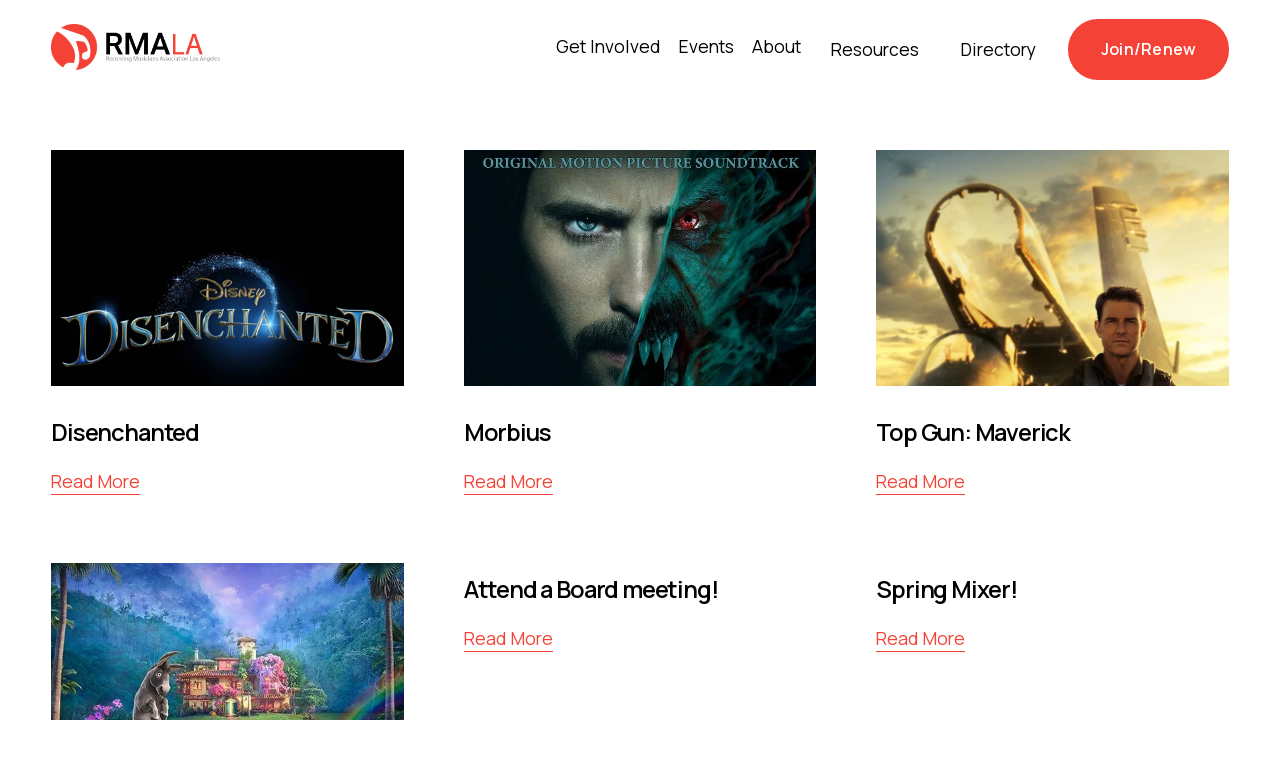

--- FILE ---
content_type: text/html;charset=utf-8
request_url: https://www.rmala.org/have-you-heard
body_size: 33876
content:
<!doctype html>
<html xmlns:og="http://opengraphprotocol.org/schema/" xmlns:fb="http://www.facebook.com/2008/fbml" lang="en-US"  >
  <head>
    <meta http-equiv="X-UA-Compatible" content="IE=edge,chrome=1">
    <meta name="viewport" content="width=device-width, initial-scale=1">
    <!-- This is Squarespace. --><!-- rmala -->
<base href="">
<meta charset="utf-8" />
<title>Have you heard &mdash; Recording Musicians Association Los Angeles | RMALA</title>
<meta http-equiv="Accept-CH" content="Sec-CH-UA-Platform-Version, Sec-CH-UA-Model" /><link rel="icon" type="image/x-icon" media="(prefers-color-scheme: light)" href="https://images.squarespace-cdn.com/content/v1/67939cbfd0de4c75eb1886d5/14b1a19f-1e08-4b67-a168-7e01c78bc204/favicon.ico?format=100w"/>
<link rel="icon" type="image/x-icon" media="(prefers-color-scheme: dark)" href="https://images.squarespace-cdn.com/content/v1/67939cbfd0de4c75eb1886d5/14b1a19f-1e08-4b67-a168-7e01c78bc204/favicon.ico?format=100w"/>
<link rel="canonical" href="https://www.rmala.org/have-you-heard"/>
<meta property="og:site_name" content="Recording Musicians Association Los Angeles &#124; RMALA"/>
<meta property="og:title" content="Have you heard &mdash; Recording Musicians Association Los Angeles | RMALA"/>
<meta property="og:url" content="https://www.rmala.org/have-you-heard"/>
<meta property="og:type" content="website"/>
<meta property="og:description" content="Recording Musicians Association Los Angeles"/>
<meta itemprop="name" content="Have you heard — Recording Musicians Association Los Angeles &#124; RMALA"/>
<meta itemprop="url" content="https://www.rmala.org/have-you-heard"/>
<meta itemprop="description" content="Recording Musicians Association Los Angeles"/>
<meta name="twitter:title" content="Have you heard — Recording Musicians Association Los Angeles &#124; RMALA"/>
<meta name="twitter:url" content="https://www.rmala.org/have-you-heard"/>
<meta name="twitter:card" content="summary"/>
<meta name="twitter:description" content="Recording Musicians Association Los Angeles"/>
<meta name="description" content="Recording Musicians Association Los Angeles" />
<link rel="preconnect" href="https://images.squarespace-cdn.com">
<link rel="preconnect" href="https://fonts.gstatic.com" crossorigin>
<link rel="stylesheet" href="https://fonts.googleapis.com/css2?family=Manrope:ital,wght@0,400;0,600;0,700"><script type="text/javascript" crossorigin="anonymous" defer="true" nomodule="nomodule" src="//assets.squarespace.com/@sqs/polyfiller/1.6/legacy.js"></script>
<script type="text/javascript" crossorigin="anonymous" defer="true" src="//assets.squarespace.com/@sqs/polyfiller/1.6/modern.js"></script>
<script type="text/javascript">SQUARESPACE_ROLLUPS = {};</script>
<script>(function(rollups, name) { if (!rollups[name]) { rollups[name] = {}; } rollups[name].js = ["//assets.squarespace.com/universal/scripts-compressed/extract-css-runtime-af2fdd67d51f9f8e-min.en-US.js"]; })(SQUARESPACE_ROLLUPS, 'squarespace-extract_css_runtime');</script>
<script crossorigin="anonymous" src="//assets.squarespace.com/universal/scripts-compressed/extract-css-runtime-af2fdd67d51f9f8e-min.en-US.js" defer ></script><script>(function(rollups, name) { if (!rollups[name]) { rollups[name] = {}; } rollups[name].js = ["//assets.squarespace.com/universal/scripts-compressed/extract-css-moment-js-vendor-6f2a1f6ec9a41489-min.en-US.js"]; })(SQUARESPACE_ROLLUPS, 'squarespace-extract_css_moment_js_vendor');</script>
<script crossorigin="anonymous" src="//assets.squarespace.com/universal/scripts-compressed/extract-css-moment-js-vendor-6f2a1f6ec9a41489-min.en-US.js" defer ></script><script>(function(rollups, name) { if (!rollups[name]) { rollups[name] = {}; } rollups[name].js = ["//assets.squarespace.com/universal/scripts-compressed/cldr-resource-pack-22ed584d99d9b83d-min.en-US.js"]; })(SQUARESPACE_ROLLUPS, 'squarespace-cldr_resource_pack');</script>
<script crossorigin="anonymous" src="//assets.squarespace.com/universal/scripts-compressed/cldr-resource-pack-22ed584d99d9b83d-min.en-US.js" defer ></script><script>(function(rollups, name) { if (!rollups[name]) { rollups[name] = {}; } rollups[name].js = ["//assets.squarespace.com/universal/scripts-compressed/common-vendors-stable-fbd854d40b0804b7-min.en-US.js"]; })(SQUARESPACE_ROLLUPS, 'squarespace-common_vendors_stable');</script>
<script crossorigin="anonymous" src="//assets.squarespace.com/universal/scripts-compressed/common-vendors-stable-fbd854d40b0804b7-min.en-US.js" defer ></script><script>(function(rollups, name) { if (!rollups[name]) { rollups[name] = {}; } rollups[name].js = ["//assets.squarespace.com/universal/scripts-compressed/common-vendors-ca5ce1a64a3152e7-min.en-US.js"]; })(SQUARESPACE_ROLLUPS, 'squarespace-common_vendors');</script>
<script crossorigin="anonymous" src="//assets.squarespace.com/universal/scripts-compressed/common-vendors-ca5ce1a64a3152e7-min.en-US.js" defer ></script><script>(function(rollups, name) { if (!rollups[name]) { rollups[name] = {}; } rollups[name].js = ["//assets.squarespace.com/universal/scripts-compressed/common-fbb504b77a8de67d-min.en-US.js"]; })(SQUARESPACE_ROLLUPS, 'squarespace-common');</script>
<script crossorigin="anonymous" src="//assets.squarespace.com/universal/scripts-compressed/common-fbb504b77a8de67d-min.en-US.js" defer ></script><script>(function(rollups, name) { if (!rollups[name]) { rollups[name] = {}; } rollups[name].js = ["//assets.squarespace.com/universal/scripts-compressed/user-account-core-ea67c11a9369a4e1-min.en-US.js"]; })(SQUARESPACE_ROLLUPS, 'squarespace-user_account_core');</script>
<script crossorigin="anonymous" src="//assets.squarespace.com/universal/scripts-compressed/user-account-core-ea67c11a9369a4e1-min.en-US.js" defer ></script><script>(function(rollups, name) { if (!rollups[name]) { rollups[name] = {}; } rollups[name].css = ["//assets.squarespace.com/universal/styles-compressed/user-account-core-a6aa76ad471115e5-min.en-US.css"]; })(SQUARESPACE_ROLLUPS, 'squarespace-user_account_core');</script>
<link rel="stylesheet" type="text/css" href="//assets.squarespace.com/universal/styles-compressed/user-account-core-a6aa76ad471115e5-min.en-US.css"><script>(function(rollups, name) { if (!rollups[name]) { rollups[name] = {}; } rollups[name].js = ["//assets.squarespace.com/universal/scripts-compressed/performance-6c7058b44420b6db-min.en-US.js"]; })(SQUARESPACE_ROLLUPS, 'squarespace-performance');</script>
<script crossorigin="anonymous" src="//assets.squarespace.com/universal/scripts-compressed/performance-6c7058b44420b6db-min.en-US.js" defer ></script><script data-name="static-context">Static = window.Static || {}; Static.SQUARESPACE_CONTEXT = {"betaFeatureFlags":["section-sdk-plp-list-view-atc-button-enabled","marketing_landing_page","campaigns_new_image_layout_picker","dynamic_mobile_spacing_on_save","campaigns_discount_section_in_blasts","new_stacked_index","i18n_beta_website_locales","supports_versioned_template_assets","enable_modernized_pdp_m3_layout_data","member_areas_feature","marketing_automations","enable_form_submission_trigger","nested_categories","scripts_defer","modernized-pdp-m2-enabled","contacts_and_campaigns_redesign","form_block_first_last_name_required","override_block_styles","campaigns_import_discounts","campaigns_merch_state","commerce-product-forms-rendering","campaigns_discount_section_in_automations","campaigns_thumbnail_layout"],"facebookAppId":"314192535267336","facebookApiVersion":"v6.0","rollups":{"squarespace-announcement-bar":{"js":"//assets.squarespace.com/universal/scripts-compressed/announcement-bar-92ab1c4891022f1d-min.en-US.js"},"squarespace-audio-player":{"css":"//assets.squarespace.com/universal/styles-compressed/audio-player-b05f5197a871c566-min.en-US.css","js":"//assets.squarespace.com/universal/scripts-compressed/audio-player-48b2ef79cf1c7ffb-min.en-US.js"},"squarespace-blog-collection-list":{"css":"//assets.squarespace.com/universal/styles-compressed/blog-collection-list-b4046463b72f34e2-min.en-US.css","js":"//assets.squarespace.com/universal/scripts-compressed/blog-collection-list-f78db80fc1cd6fce-min.en-US.js"},"squarespace-calendar-block-renderer":{"css":"//assets.squarespace.com/universal/styles-compressed/calendar-block-renderer-b72d08ba4421f5a0-min.en-US.css","js":"//assets.squarespace.com/universal/scripts-compressed/calendar-block-renderer-550530d9b21148ea-min.en-US.js"},"squarespace-chartjs-helpers":{"css":"//assets.squarespace.com/universal/styles-compressed/chartjs-helpers-96b256171ee039c1-min.en-US.css","js":"//assets.squarespace.com/universal/scripts-compressed/chartjs-helpers-4fd57f343946d08e-min.en-US.js"},"squarespace-comments":{"css":"//assets.squarespace.com/universal/styles-compressed/comments-6de68efdfb98e13b-min.en-US.css","js":"//assets.squarespace.com/universal/scripts-compressed/comments-c82e035c246c9f7a-min.en-US.js"},"squarespace-custom-css-popup":{"css":"//assets.squarespace.com/universal/styles-compressed/custom-css-popup-fcd7c49bd3d86599-min.en-US.css","js":"//assets.squarespace.com/universal/scripts-compressed/custom-css-popup-e9280ebb23a7c852-min.en-US.js"},"squarespace-dialog":{"css":"//assets.squarespace.com/universal/styles-compressed/dialog-f9093f2d526b94df-min.en-US.css","js":"//assets.squarespace.com/universal/scripts-compressed/dialog-2f49dc76926f092e-min.en-US.js"},"squarespace-events-collection":{"css":"//assets.squarespace.com/universal/styles-compressed/events-collection-b72d08ba4421f5a0-min.en-US.css","js":"//assets.squarespace.com/universal/scripts-compressed/events-collection-3e7891c6b5666deb-min.en-US.js"},"squarespace-form-rendering-utils":{"js":"//assets.squarespace.com/universal/scripts-compressed/form-rendering-utils-72486d759cb947b0-min.en-US.js"},"squarespace-forms":{"css":"//assets.squarespace.com/universal/styles-compressed/forms-0afd3c6ac30bbab1-min.en-US.css","js":"//assets.squarespace.com/universal/scripts-compressed/forms-2d09c3f5449a7594-min.en-US.js"},"squarespace-gallery-collection-list":{"css":"//assets.squarespace.com/universal/styles-compressed/gallery-collection-list-b4046463b72f34e2-min.en-US.css","js":"//assets.squarespace.com/universal/scripts-compressed/gallery-collection-list-07747667a3187b76-min.en-US.js"},"squarespace-image-zoom":{"css":"//assets.squarespace.com/universal/styles-compressed/image-zoom-b4046463b72f34e2-min.en-US.css","js":"//assets.squarespace.com/universal/scripts-compressed/image-zoom-60c18dc5f8f599ea-min.en-US.js"},"squarespace-pinterest":{"css":"//assets.squarespace.com/universal/styles-compressed/pinterest-b4046463b72f34e2-min.en-US.css","js":"//assets.squarespace.com/universal/scripts-compressed/pinterest-95bcbc1cf54446d6-min.en-US.js"},"squarespace-popup-overlay":{"css":"//assets.squarespace.com/universal/styles-compressed/popup-overlay-b742b752f5880972-min.en-US.css","js":"//assets.squarespace.com/universal/scripts-compressed/popup-overlay-8991e64cae120c67-min.en-US.js"},"squarespace-product-quick-view":{"css":"//assets.squarespace.com/universal/styles-compressed/product-quick-view-51626a62ec639a7b-min.en-US.css","js":"//assets.squarespace.com/universal/scripts-compressed/product-quick-view-704054f431d1d33a-min.en-US.js"},"squarespace-products-collection-item-v2":{"css":"//assets.squarespace.com/universal/styles-compressed/products-collection-item-v2-b4046463b72f34e2-min.en-US.css","js":"//assets.squarespace.com/universal/scripts-compressed/products-collection-item-v2-e3a3f101748fca6e-min.en-US.js"},"squarespace-products-collection-list-v2":{"css":"//assets.squarespace.com/universal/styles-compressed/products-collection-list-v2-b4046463b72f34e2-min.en-US.css","js":"//assets.squarespace.com/universal/scripts-compressed/products-collection-list-v2-eedc544f4cc56af4-min.en-US.js"},"squarespace-search-page":{"css":"//assets.squarespace.com/universal/styles-compressed/search-page-90a67fc09b9b32c6-min.en-US.css","js":"//assets.squarespace.com/universal/scripts-compressed/search-page-0ff0e020ab1fa1a7-min.en-US.js"},"squarespace-search-preview":{"js":"//assets.squarespace.com/universal/scripts-compressed/search-preview-0cd39e3057f784ac-min.en-US.js"},"squarespace-simple-liking":{"css":"//assets.squarespace.com/universal/styles-compressed/simple-liking-701bf8bbc05ec6aa-min.en-US.css","js":"//assets.squarespace.com/universal/scripts-compressed/simple-liking-c63bf8989a1c119a-min.en-US.js"},"squarespace-social-buttons":{"css":"//assets.squarespace.com/universal/styles-compressed/social-buttons-95032e5fa98e47a5-min.en-US.css","js":"//assets.squarespace.com/universal/scripts-compressed/social-buttons-0d3103d68d9577b7-min.en-US.js"},"squarespace-tourdates":{"css":"//assets.squarespace.com/universal/styles-compressed/tourdates-b4046463b72f34e2-min.en-US.css","js":"//assets.squarespace.com/universal/scripts-compressed/tourdates-6935a85e44fbeb38-min.en-US.js"},"squarespace-website-overlays-manager":{"css":"//assets.squarespace.com/universal/styles-compressed/website-overlays-manager-07ea5a4e004e6710-min.en-US.css","js":"//assets.squarespace.com/universal/scripts-compressed/website-overlays-manager-70d38206948bb16f-min.en-US.js"}},"pageType":1,"website":{"id":"67939cbfd0de4c75eb1886d5","identifier":"rmala","websiteType":4,"contentModifiedOn":1766513270735,"cloneable":false,"hasBeenCloneable":false,"siteStatus":{},"language":"en-US","translationLocale":"en-US","formattingLocale":"en-US","timeZone":"America/Los_Angeles","machineTimeZoneOffset":-28800000,"timeZoneOffset":-28800000,"timeZoneAbbr":"PST","siteTitle":"Recording Musicians Association Los Angeles | RMALA","fullSiteTitle":"Have you heard \u2014 Recording Musicians Association Los Angeles | RMALA","location":{},"logoImageId":"679bb27a0855ba6358811b0b","shareButtonOptions":{"2":true,"4":true,"6":true,"8":true,"3":true,"1":true,"7":true},"logoImageUrl":"//images.squarespace-cdn.com/content/v1/67939cbfd0de4c75eb1886d5/fd5ac771-7210-43f4-9410-124957e8baac/rmala-logo-reversed2.png","authenticUrl":"https://www.rmala.org","internalUrl":"https://rmala.squarespace.com","baseUrl":"https://www.rmala.org","primaryDomain":"www.rmala.org","sslSetting":3,"isHstsEnabled":true,"socialAccounts":[{"serviceId":20,"userId":"officemanager@rmala.org","screenname":"officemanager@rmala.org","addedOn":1742853831870,"profileUrl":"mailto:officemanager@rmala.org","iconEnabled":true,"serviceName":"email"},{"serviceId":60,"screenname":"Facebook","addedOn":1742853844183,"profileUrl":"https://www.facebook.com/RMALosAngeles","iconEnabled":true,"serviceName":"facebook-unauth"},{"serviceId":85,"screenname":"X","addedOn":1742853860751,"profileUrl":"https://x.com/RMA_LosAngeles","iconEnabled":true,"serviceName":"x-formerly-twitter-unauth"},{"serviceId":64,"screenname":"Instagram","addedOn":1742853886631,"profileUrl":"https://instagram.com/rma_losangeles","iconEnabled":true,"serviceName":"instagram-unauth"},{"serviceId":82,"screenname":"TikTok","addedOn":1742853914111,"profileUrl":"https://tiktok.com/@rmalosangeles","iconEnabled":true,"serviceName":"tiktok-unauth"}],"typekitId":"","statsMigrated":false,"imageMetadataProcessingEnabled":false,"screenshotId":"616872db4939acf0c6735595bcb4d9a02c53e5e93d10ec3d8b99bbecbaa773a5","captchaSettings":{"siteKey":"","enabledForDonations":false},"showOwnerLogin":false},"websiteSettings":{"id":"67939cbfd0de4c75eb1886d8","websiteId":"67939cbfd0de4c75eb1886d5","subjects":[],"country":"US","state":"CA","simpleLikingEnabled":true,"mobileInfoBarSettings":{"isContactEmailEnabled":false,"isContactPhoneNumberEnabled":false,"isLocationEnabled":false,"isBusinessHoursEnabled":false},"announcementBarSettings":{},"commentLikesAllowed":true,"commentAnonAllowed":true,"commentThreaded":true,"commentApprovalRequired":false,"commentAvatarsOn":true,"commentSortType":2,"commentFlagThreshold":0,"commentFlagsAllowed":true,"commentEnableByDefault":true,"commentDisableAfterDaysDefault":0,"disqusShortname":"","commentsEnabled":false,"contactPhoneNumber":"3234624762","businessHours":{},"storeSettings":{"returnPolicy":null,"termsOfService":null,"privacyPolicy":null,"expressCheckout":false,"continueShoppingLinkUrl":"/","useLightCart":false,"showNoteField":false,"shippingCountryDefaultValue":"US","billToShippingDefaultValue":false,"showShippingPhoneNumber":true,"isShippingPhoneRequired":false,"showBillingPhoneNumber":true,"isBillingPhoneRequired":false,"currenciesSupported":["USD","CAD","GBP","AUD","EUR","CHF","NOK","SEK","DKK","NZD","SGD","MXN","HKD","CZK","ILS","MYR","RUB","PHP","PLN","THB","BRL","ARS","COP","IDR","INR","JPY","ZAR"],"defaultCurrency":"USD","selectedCurrency":"GBP","measurementStandard":1,"showCustomCheckoutForm":false,"checkoutPageMarketingOptInEnabled":true,"enableMailingListOptInByDefault":false,"sameAsRetailLocation":false,"merchandisingSettings":{"scarcityEnabledOnProductItems":false,"scarcityEnabledOnProductBlocks":false,"scarcityMessageType":"DEFAULT_SCARCITY_MESSAGE","scarcityThreshold":10,"multipleQuantityAllowedForServices":true,"restockNotificationsEnabled":false,"restockNotificationsMailingListSignUpEnabled":false,"relatedProductsEnabled":false,"relatedProductsOrdering":"random","soldOutVariantsDropdownDisabled":false,"productComposerOptedIn":false,"productComposerABTestOptedOut":false,"productReviewsEnabled":false},"minimumOrderSubtotalEnabled":false,"minimumOrderSubtotal":{"currency":"GBP","value":"0.00"},"addToCartConfirmationType":2,"isLive":false,"multipleQuantityAllowedForServices":true},"useEscapeKeyToLogin":false,"ssBadgeType":1,"ssBadgePosition":4,"ssBadgeVisibility":1,"ssBadgeDevices":1,"pinterestOverlayOptions":{"mode":"disabled","size":"small","shape":"rect"},"userAccountsSettings":{"loginAllowed":true,"signupAllowed":true}},"cookieSettings":{"isCookieBannerEnabled":false,"isRestrictiveCookiePolicyEnabled":false,"cookieBannerText":"","cookieBannerTheme":"","cookieBannerVariant":"","cookieBannerPosition":"","cookieBannerCtaVariant":"","cookieBannerCtaText":"","cookieBannerAcceptType":"OPT_IN","cookieBannerOptOutCtaText":"","cookieBannerHasOptOut":false,"cookieBannerHasManageCookies":true,"cookieBannerManageCookiesLabel":"","cookieBannerSavedPreferencesText":"","cookieBannerSavedPreferencesLayout":"PILL"},"websiteCloneable":false,"collection":{"title":"Have you heard","id":"679bb970a8033460a59bbbbb","fullUrl":"/have-you-heard","publicCommentCount":0,"type":1,"permissionType":1},"subscribed":false,"appDomain":"squarespace.com","templateTweakable":true,"tweakJSON":{"form-use-theme-colors":"false","header-logo-height":"50px","header-mobile-logo-max-height":"30px","header-vert-padding":"1.5vw","header-width":"Full","maxPageWidth":"1200px","mobile-header-vert-padding":"6vw","pagePadding":"4vw","tweak-blog-alternating-side-by-side-image-aspect-ratio":"1:1 Square","tweak-blog-alternating-side-by-side-image-spacing":"6%","tweak-blog-alternating-side-by-side-meta-spacing":"20px","tweak-blog-alternating-side-by-side-primary-meta":"Categories","tweak-blog-alternating-side-by-side-read-more-spacing":"20px","tweak-blog-alternating-side-by-side-secondary-meta":"Date","tweak-blog-basic-grid-columns":"3","tweak-blog-basic-grid-image-aspect-ratio":"3:2 Standard","tweak-blog-basic-grid-image-spacing":"20px","tweak-blog-basic-grid-meta-spacing":"10px","tweak-blog-basic-grid-primary-meta":"None","tweak-blog-basic-grid-read-more-spacing":"5px","tweak-blog-basic-grid-secondary-meta":"None","tweak-blog-item-custom-width":"75","tweak-blog-item-show-author-profile":"false","tweak-blog-item-width":"Medium","tweak-blog-masonry-columns":"2","tweak-blog-masonry-horizontal-spacing":"30px","tweak-blog-masonry-image-spacing":"20px","tweak-blog-masonry-meta-spacing":"20px","tweak-blog-masonry-primary-meta":"Categories","tweak-blog-masonry-read-more-spacing":"20px","tweak-blog-masonry-secondary-meta":"Date","tweak-blog-masonry-vertical-spacing":"30px","tweak-blog-side-by-side-image-aspect-ratio":"1:1 Square","tweak-blog-side-by-side-image-spacing":"6%","tweak-blog-side-by-side-meta-spacing":"20px","tweak-blog-side-by-side-primary-meta":"Categories","tweak-blog-side-by-side-read-more-spacing":"20px","tweak-blog-side-by-side-secondary-meta":"Date","tweak-blog-single-column-image-spacing":"50px","tweak-blog-single-column-meta-spacing":"0px","tweak-blog-single-column-primary-meta":"Date","tweak-blog-single-column-read-more-spacing":"0px","tweak-blog-single-column-secondary-meta":"Categories","tweak-events-stacked-show-thumbnails":"true","tweak-events-stacked-thumbnail-size":"3:2 Standard","tweak-fixed-header":"false","tweak-fixed-header-style":"Basic","tweak-global-animations-animation-curve":"ease","tweak-global-animations-animation-delay":"0.1s","tweak-global-animations-animation-duration":"0.1s","tweak-global-animations-animation-style":"fade","tweak-global-animations-animation-type":"none","tweak-global-animations-complexity-level":"detailed","tweak-global-animations-enabled":"false","tweak-portfolio-grid-basic-custom-height":"50","tweak-portfolio-grid-overlay-custom-height":"50","tweak-portfolio-hover-follow-acceleration":"10%","tweak-portfolio-hover-follow-animation-duration":"Fast","tweak-portfolio-hover-follow-animation-type":"Fade","tweak-portfolio-hover-follow-delimiter":"Bullet","tweak-portfolio-hover-follow-front":"false","tweak-portfolio-hover-follow-layout":"Inline","tweak-portfolio-hover-follow-size":"50","tweak-portfolio-hover-follow-text-spacing-x":"1.5","tweak-portfolio-hover-follow-text-spacing-y":"1.5","tweak-portfolio-hover-static-animation-duration":"Fast","tweak-portfolio-hover-static-animation-type":"Fade","tweak-portfolio-hover-static-delimiter":"Hyphen","tweak-portfolio-hover-static-front":"true","tweak-portfolio-hover-static-layout":"Inline","tweak-portfolio-hover-static-size":"50","tweak-portfolio-hover-static-text-spacing-x":"1.5","tweak-portfolio-hover-static-text-spacing-y":"1.5","tweak-portfolio-index-background-animation-duration":"Medium","tweak-portfolio-index-background-animation-type":"Fade","tweak-portfolio-index-background-custom-height":"50","tweak-portfolio-index-background-delimiter":"None","tweak-portfolio-index-background-height":"Large","tweak-portfolio-index-background-horizontal-alignment":"Center","tweak-portfolio-index-background-link-format":"Stacked","tweak-portfolio-index-background-persist":"false","tweak-portfolio-index-background-vertical-alignment":"Middle","tweak-portfolio-index-background-width":"Full","tweak-transparent-header":"true"},"templateId":"5c5a519771c10ba3470d8101","templateVersion":"7.1","pageFeatures":[1,2,4],"gmRenderKey":"QUl6YVN5Q0JUUk9xNkx1dkZfSUUxcjQ2LVQ0QWVUU1YtMGQ3bXk4","templateScriptsRootUrl":"https://static1.squarespace.com/static/vta/5c5a519771c10ba3470d8101/scripts/","impersonatedSession":false,"tzData":{"zones":[[-480,"US","P%sT",null]],"rules":{"US":[[1967,2006,null,"Oct","lastSun","2:00","0","S"],[1987,2006,null,"Apr","Sun>=1","2:00","1:00","D"],[2007,"max",null,"Mar","Sun>=8","2:00","1:00","D"],[2007,"max",null,"Nov","Sun>=1","2:00","0","S"]]}},"showAnnouncementBar":false,"recaptchaEnterpriseContext":{"recaptchaEnterpriseSiteKey":"6LdDFQwjAAAAAPigEvvPgEVbb7QBm-TkVJdDTlAv"},"i18nContext":{"timeZoneData":{"id":"America/Los_Angeles","name":"Pacific Time"}},"env":"PRODUCTION","visitorFormContext":{"formFieldFormats":{"initialNameOrder":"GIVEN_FIRST","initialAddressFormat":{"id":0,"type":"ADDRESS","country":"US","labelLocale":"en","fields":[{"type":"FIELD","label":"Address Line 1","identifier":"Line1","length":0,"required":true,"metadata":{"autocomplete":"address-line1"}},{"type":"SEPARATOR","label":"\n","identifier":"Newline","length":0,"required":false,"metadata":{}},{"type":"FIELD","label":"Address Line 2","identifier":"Line2","length":0,"required":false,"metadata":{"autocomplete":"address-line2"}},{"type":"SEPARATOR","label":"\n","identifier":"Newline","length":0,"required":false,"metadata":{}},{"type":"FIELD","label":"City","identifier":"City","length":0,"required":true,"metadata":{"autocomplete":"address-level2"}},{"type":"SEPARATOR","label":",","identifier":"Comma","length":0,"required":false,"metadata":{}},{"type":"SEPARATOR","label":" ","identifier":"Space","length":0,"required":false,"metadata":{}},{"type":"FIELD","label":"State","identifier":"State","length":0,"required":true,"metadata":{"autocomplete":"address-level1"}},{"type":"SEPARATOR","label":" ","identifier":"Space","length":0,"required":false,"metadata":{}},{"type":"FIELD","label":"ZIP Code","identifier":"Zip","length":0,"required":true,"metadata":{"autocomplete":"postal-code"}}]},"countries":[{"name":"Afghanistan","code":"AF","phoneCode":"+93"},{"name":"\u00C5land Islands","code":"AX","phoneCode":"+358"},{"name":"Albania","code":"AL","phoneCode":"+355"},{"name":"Algeria","code":"DZ","phoneCode":"+213"},{"name":"American Samoa","code":"AS","phoneCode":"+1"},{"name":"Andorra","code":"AD","phoneCode":"+376"},{"name":"Angola","code":"AO","phoneCode":"+244"},{"name":"Anguilla","code":"AI","phoneCode":"+1"},{"name":"Antigua & Barbuda","code":"AG","phoneCode":"+1"},{"name":"Argentina","code":"AR","phoneCode":"+54"},{"name":"Armenia","code":"AM","phoneCode":"+374"},{"name":"Aruba","code":"AW","phoneCode":"+297"},{"name":"Ascension Island","code":"AC","phoneCode":"+247"},{"name":"Australia","code":"AU","phoneCode":"+61"},{"name":"Austria","code":"AT","phoneCode":"+43"},{"name":"Azerbaijan","code":"AZ","phoneCode":"+994"},{"name":"Bahamas","code":"BS","phoneCode":"+1"},{"name":"Bahrain","code":"BH","phoneCode":"+973"},{"name":"Bangladesh","code":"BD","phoneCode":"+880"},{"name":"Barbados","code":"BB","phoneCode":"+1"},{"name":"Belarus","code":"BY","phoneCode":"+375"},{"name":"Belgium","code":"BE","phoneCode":"+32"},{"name":"Belize","code":"BZ","phoneCode":"+501"},{"name":"Benin","code":"BJ","phoneCode":"+229"},{"name":"Bermuda","code":"BM","phoneCode":"+1"},{"name":"Bhutan","code":"BT","phoneCode":"+975"},{"name":"Bolivia","code":"BO","phoneCode":"+591"},{"name":"Bosnia & Herzegovina","code":"BA","phoneCode":"+387"},{"name":"Botswana","code":"BW","phoneCode":"+267"},{"name":"Brazil","code":"BR","phoneCode":"+55"},{"name":"British Indian Ocean Territory","code":"IO","phoneCode":"+246"},{"name":"British Virgin Islands","code":"VG","phoneCode":"+1"},{"name":"Brunei","code":"BN","phoneCode":"+673"},{"name":"Bulgaria","code":"BG","phoneCode":"+359"},{"name":"Burkina Faso","code":"BF","phoneCode":"+226"},{"name":"Burundi","code":"BI","phoneCode":"+257"},{"name":"Cambodia","code":"KH","phoneCode":"+855"},{"name":"Cameroon","code":"CM","phoneCode":"+237"},{"name":"Canada","code":"CA","phoneCode":"+1"},{"name":"Cape Verde","code":"CV","phoneCode":"+238"},{"name":"Caribbean Netherlands","code":"BQ","phoneCode":"+599"},{"name":"Cayman Islands","code":"KY","phoneCode":"+1"},{"name":"Central African Republic","code":"CF","phoneCode":"+236"},{"name":"Chad","code":"TD","phoneCode":"+235"},{"name":"Chile","code":"CL","phoneCode":"+56"},{"name":"China","code":"CN","phoneCode":"+86"},{"name":"Christmas Island","code":"CX","phoneCode":"+61"},{"name":"Cocos (Keeling) Islands","code":"CC","phoneCode":"+61"},{"name":"Colombia","code":"CO","phoneCode":"+57"},{"name":"Comoros","code":"KM","phoneCode":"+269"},{"name":"Congo - Brazzaville","code":"CG","phoneCode":"+242"},{"name":"Congo - Kinshasa","code":"CD","phoneCode":"+243"},{"name":"Cook Islands","code":"CK","phoneCode":"+682"},{"name":"Costa Rica","code":"CR","phoneCode":"+506"},{"name":"C\u00F4te d\u2019Ivoire","code":"CI","phoneCode":"+225"},{"name":"Croatia","code":"HR","phoneCode":"+385"},{"name":"Cuba","code":"CU","phoneCode":"+53"},{"name":"Cura\u00E7ao","code":"CW","phoneCode":"+599"},{"name":"Cyprus","code":"CY","phoneCode":"+357"},{"name":"Czechia","code":"CZ","phoneCode":"+420"},{"name":"Denmark","code":"DK","phoneCode":"+45"},{"name":"Djibouti","code":"DJ","phoneCode":"+253"},{"name":"Dominica","code":"DM","phoneCode":"+1"},{"name":"Dominican Republic","code":"DO","phoneCode":"+1"},{"name":"Ecuador","code":"EC","phoneCode":"+593"},{"name":"Egypt","code":"EG","phoneCode":"+20"},{"name":"El Salvador","code":"SV","phoneCode":"+503"},{"name":"Equatorial Guinea","code":"GQ","phoneCode":"+240"},{"name":"Eritrea","code":"ER","phoneCode":"+291"},{"name":"Estonia","code":"EE","phoneCode":"+372"},{"name":"Eswatini","code":"SZ","phoneCode":"+268"},{"name":"Ethiopia","code":"ET","phoneCode":"+251"},{"name":"Falkland Islands","code":"FK","phoneCode":"+500"},{"name":"Faroe Islands","code":"FO","phoneCode":"+298"},{"name":"Fiji","code":"FJ","phoneCode":"+679"},{"name":"Finland","code":"FI","phoneCode":"+358"},{"name":"France","code":"FR","phoneCode":"+33"},{"name":"French Guiana","code":"GF","phoneCode":"+594"},{"name":"French Polynesia","code":"PF","phoneCode":"+689"},{"name":"Gabon","code":"GA","phoneCode":"+241"},{"name":"Gambia","code":"GM","phoneCode":"+220"},{"name":"Georgia","code":"GE","phoneCode":"+995"},{"name":"Germany","code":"DE","phoneCode":"+49"},{"name":"Ghana","code":"GH","phoneCode":"+233"},{"name":"Gibraltar","code":"GI","phoneCode":"+350"},{"name":"Greece","code":"GR","phoneCode":"+30"},{"name":"Greenland","code":"GL","phoneCode":"+299"},{"name":"Grenada","code":"GD","phoneCode":"+1"},{"name":"Guadeloupe","code":"GP","phoneCode":"+590"},{"name":"Guam","code":"GU","phoneCode":"+1"},{"name":"Guatemala","code":"GT","phoneCode":"+502"},{"name":"Guernsey","code":"GG","phoneCode":"+44"},{"name":"Guinea","code":"GN","phoneCode":"+224"},{"name":"Guinea-Bissau","code":"GW","phoneCode":"+245"},{"name":"Guyana","code":"GY","phoneCode":"+592"},{"name":"Haiti","code":"HT","phoneCode":"+509"},{"name":"Honduras","code":"HN","phoneCode":"+504"},{"name":"Hong Kong SAR China","code":"HK","phoneCode":"+852"},{"name":"Hungary","code":"HU","phoneCode":"+36"},{"name":"Iceland","code":"IS","phoneCode":"+354"},{"name":"India","code":"IN","phoneCode":"+91"},{"name":"Indonesia","code":"ID","phoneCode":"+62"},{"name":"Iran","code":"IR","phoneCode":"+98"},{"name":"Iraq","code":"IQ","phoneCode":"+964"},{"name":"Ireland","code":"IE","phoneCode":"+353"},{"name":"Isle of Man","code":"IM","phoneCode":"+44"},{"name":"Israel","code":"IL","phoneCode":"+972"},{"name":"Italy","code":"IT","phoneCode":"+39"},{"name":"Jamaica","code":"JM","phoneCode":"+1"},{"name":"Japan","code":"JP","phoneCode":"+81"},{"name":"Jersey","code":"JE","phoneCode":"+44"},{"name":"Jordan","code":"JO","phoneCode":"+962"},{"name":"Kazakhstan","code":"KZ","phoneCode":"+7"},{"name":"Kenya","code":"KE","phoneCode":"+254"},{"name":"Kiribati","code":"KI","phoneCode":"+686"},{"name":"Kosovo","code":"XK","phoneCode":"+383"},{"name":"Kuwait","code":"KW","phoneCode":"+965"},{"name":"Kyrgyzstan","code":"KG","phoneCode":"+996"},{"name":"Laos","code":"LA","phoneCode":"+856"},{"name":"Latvia","code":"LV","phoneCode":"+371"},{"name":"Lebanon","code":"LB","phoneCode":"+961"},{"name":"Lesotho","code":"LS","phoneCode":"+266"},{"name":"Liberia","code":"LR","phoneCode":"+231"},{"name":"Libya","code":"LY","phoneCode":"+218"},{"name":"Liechtenstein","code":"LI","phoneCode":"+423"},{"name":"Lithuania","code":"LT","phoneCode":"+370"},{"name":"Luxembourg","code":"LU","phoneCode":"+352"},{"name":"Macao SAR China","code":"MO","phoneCode":"+853"},{"name":"Madagascar","code":"MG","phoneCode":"+261"},{"name":"Malawi","code":"MW","phoneCode":"+265"},{"name":"Malaysia","code":"MY","phoneCode":"+60"},{"name":"Maldives","code":"MV","phoneCode":"+960"},{"name":"Mali","code":"ML","phoneCode":"+223"},{"name":"Malta","code":"MT","phoneCode":"+356"},{"name":"Marshall Islands","code":"MH","phoneCode":"+692"},{"name":"Martinique","code":"MQ","phoneCode":"+596"},{"name":"Mauritania","code":"MR","phoneCode":"+222"},{"name":"Mauritius","code":"MU","phoneCode":"+230"},{"name":"Mayotte","code":"YT","phoneCode":"+262"},{"name":"Mexico","code":"MX","phoneCode":"+52"},{"name":"Micronesia","code":"FM","phoneCode":"+691"},{"name":"Moldova","code":"MD","phoneCode":"+373"},{"name":"Monaco","code":"MC","phoneCode":"+377"},{"name":"Mongolia","code":"MN","phoneCode":"+976"},{"name":"Montenegro","code":"ME","phoneCode":"+382"},{"name":"Montserrat","code":"MS","phoneCode":"+1"},{"name":"Morocco","code":"MA","phoneCode":"+212"},{"name":"Mozambique","code":"MZ","phoneCode":"+258"},{"name":"Myanmar (Burma)","code":"MM","phoneCode":"+95"},{"name":"Namibia","code":"NA","phoneCode":"+264"},{"name":"Nauru","code":"NR","phoneCode":"+674"},{"name":"Nepal","code":"NP","phoneCode":"+977"},{"name":"Netherlands","code":"NL","phoneCode":"+31"},{"name":"New Caledonia","code":"NC","phoneCode":"+687"},{"name":"New Zealand","code":"NZ","phoneCode":"+64"},{"name":"Nicaragua","code":"NI","phoneCode":"+505"},{"name":"Niger","code":"NE","phoneCode":"+227"},{"name":"Nigeria","code":"NG","phoneCode":"+234"},{"name":"Niue","code":"NU","phoneCode":"+683"},{"name":"Norfolk Island","code":"NF","phoneCode":"+672"},{"name":"Northern Mariana Islands","code":"MP","phoneCode":"+1"},{"name":"North Korea","code":"KP","phoneCode":"+850"},{"name":"North Macedonia","code":"MK","phoneCode":"+389"},{"name":"Norway","code":"NO","phoneCode":"+47"},{"name":"Oman","code":"OM","phoneCode":"+968"},{"name":"Pakistan","code":"PK","phoneCode":"+92"},{"name":"Palau","code":"PW","phoneCode":"+680"},{"name":"Palestinian Territories","code":"PS","phoneCode":"+970"},{"name":"Panama","code":"PA","phoneCode":"+507"},{"name":"Papua New Guinea","code":"PG","phoneCode":"+675"},{"name":"Paraguay","code":"PY","phoneCode":"+595"},{"name":"Peru","code":"PE","phoneCode":"+51"},{"name":"Philippines","code":"PH","phoneCode":"+63"},{"name":"Poland","code":"PL","phoneCode":"+48"},{"name":"Portugal","code":"PT","phoneCode":"+351"},{"name":"Puerto Rico","code":"PR","phoneCode":"+1"},{"name":"Qatar","code":"QA","phoneCode":"+974"},{"name":"R\u00E9union","code":"RE","phoneCode":"+262"},{"name":"Romania","code":"RO","phoneCode":"+40"},{"name":"Russia","code":"RU","phoneCode":"+7"},{"name":"Rwanda","code":"RW","phoneCode":"+250"},{"name":"Samoa","code":"WS","phoneCode":"+685"},{"name":"San Marino","code":"SM","phoneCode":"+378"},{"name":"S\u00E3o Tom\u00E9 & Pr\u00EDncipe","code":"ST","phoneCode":"+239"},{"name":"Saudi Arabia","code":"SA","phoneCode":"+966"},{"name":"Senegal","code":"SN","phoneCode":"+221"},{"name":"Serbia","code":"RS","phoneCode":"+381"},{"name":"Seychelles","code":"SC","phoneCode":"+248"},{"name":"Sierra Leone","code":"SL","phoneCode":"+232"},{"name":"Singapore","code":"SG","phoneCode":"+65"},{"name":"Sint Maarten","code":"SX","phoneCode":"+1"},{"name":"Slovakia","code":"SK","phoneCode":"+421"},{"name":"Slovenia","code":"SI","phoneCode":"+386"},{"name":"Solomon Islands","code":"SB","phoneCode":"+677"},{"name":"Somalia","code":"SO","phoneCode":"+252"},{"name":"South Africa","code":"ZA","phoneCode":"+27"},{"name":"South Korea","code":"KR","phoneCode":"+82"},{"name":"South Sudan","code":"SS","phoneCode":"+211"},{"name":"Spain","code":"ES","phoneCode":"+34"},{"name":"Sri Lanka","code":"LK","phoneCode":"+94"},{"name":"St. Barth\u00E9lemy","code":"BL","phoneCode":"+590"},{"name":"St. Helena","code":"SH","phoneCode":"+290"},{"name":"St. Kitts & Nevis","code":"KN","phoneCode":"+1"},{"name":"St. Lucia","code":"LC","phoneCode":"+1"},{"name":"St. Martin","code":"MF","phoneCode":"+590"},{"name":"St. Pierre & Miquelon","code":"PM","phoneCode":"+508"},{"name":"St. Vincent & Grenadines","code":"VC","phoneCode":"+1"},{"name":"Sudan","code":"SD","phoneCode":"+249"},{"name":"Suriname","code":"SR","phoneCode":"+597"},{"name":"Svalbard & Jan Mayen","code":"SJ","phoneCode":"+47"},{"name":"Sweden","code":"SE","phoneCode":"+46"},{"name":"Switzerland","code":"CH","phoneCode":"+41"},{"name":"Syria","code":"SY","phoneCode":"+963"},{"name":"Taiwan","code":"TW","phoneCode":"+886"},{"name":"Tajikistan","code":"TJ","phoneCode":"+992"},{"name":"Tanzania","code":"TZ","phoneCode":"+255"},{"name":"Thailand","code":"TH","phoneCode":"+66"},{"name":"Timor-Leste","code":"TL","phoneCode":"+670"},{"name":"Togo","code":"TG","phoneCode":"+228"},{"name":"Tokelau","code":"TK","phoneCode":"+690"},{"name":"Tonga","code":"TO","phoneCode":"+676"},{"name":"Trinidad & Tobago","code":"TT","phoneCode":"+1"},{"name":"Tristan da Cunha","code":"TA","phoneCode":"+290"},{"name":"Tunisia","code":"TN","phoneCode":"+216"},{"name":"T\u00FCrkiye","code":"TR","phoneCode":"+90"},{"name":"Turkmenistan","code":"TM","phoneCode":"+993"},{"name":"Turks & Caicos Islands","code":"TC","phoneCode":"+1"},{"name":"Tuvalu","code":"TV","phoneCode":"+688"},{"name":"U.S. Virgin Islands","code":"VI","phoneCode":"+1"},{"name":"Uganda","code":"UG","phoneCode":"+256"},{"name":"Ukraine","code":"UA","phoneCode":"+380"},{"name":"United Arab Emirates","code":"AE","phoneCode":"+971"},{"name":"United Kingdom","code":"GB","phoneCode":"+44"},{"name":"United States","code":"US","phoneCode":"+1"},{"name":"Uruguay","code":"UY","phoneCode":"+598"},{"name":"Uzbekistan","code":"UZ","phoneCode":"+998"},{"name":"Vanuatu","code":"VU","phoneCode":"+678"},{"name":"Vatican City","code":"VA","phoneCode":"+39"},{"name":"Venezuela","code":"VE","phoneCode":"+58"},{"name":"Vietnam","code":"VN","phoneCode":"+84"},{"name":"Wallis & Futuna","code":"WF","phoneCode":"+681"},{"name":"Western Sahara","code":"EH","phoneCode":"+212"},{"name":"Yemen","code":"YE","phoneCode":"+967"},{"name":"Zambia","code":"ZM","phoneCode":"+260"},{"name":"Zimbabwe","code":"ZW","phoneCode":"+263"}],"initialPhoneFormat":{"id":0,"type":"PHONE_NUMBER","country":"US","labelLocale":"en-US","fields":[{"type":"SEPARATOR","label":"(","identifier":"LeftParen","length":0,"required":false,"metadata":{}},{"type":"FIELD","label":"1","identifier":"1","length":3,"required":false,"metadata":{}},{"type":"SEPARATOR","label":")","identifier":"RightParen","length":0,"required":false,"metadata":{}},{"type":"SEPARATOR","label":" ","identifier":"Space","length":0,"required":false,"metadata":{}},{"type":"FIELD","label":"2","identifier":"2","length":3,"required":false,"metadata":{}},{"type":"SEPARATOR","label":"-","identifier":"Dash","length":0,"required":false,"metadata":{}},{"type":"FIELD","label":"3","identifier":"3","length":14,"required":false,"metadata":{}}]}},"localizedStrings":{"validation":{"noValidSelection":"A valid selection must be made.","invalidUrl":"Must be a valid URL.","stringTooLong":"Value should have a length no longer than {0}.","containsInvalidKey":"{0} contains an invalid key.","invalidTwitterUsername":"Must be a valid Twitter username.","valueOutsideRange":"Value must be in the range {0} to {1}.","invalidPassword":"Passwords should not contain whitespace.","missingRequiredSubfields":"{0} is missing required subfields: {1}","invalidCurrency":"Currency value should be formatted like 1234 or 123.99.","invalidMapSize":"Value should contain exactly {0} elements.","subfieldsRequired":"All fields in {0} are required.","formSubmissionFailed":"Form submission failed. Review the following information: {0}.","invalidCountryCode":"Country code should have an optional plus and up to 4 digits.","invalidDate":"This is not a real date.","required":"{0} is required.","invalidStringLength":"Value should be {0} characters long.","invalidEmail":"Email addresses should follow the format user@domain.com.","invalidListLength":"Value should be {0} elements long.","allEmpty":"Please fill out at least one form field.","missingRequiredQuestion":"Missing a required question.","invalidQuestion":"Contained an invalid question.","captchaFailure":"Captcha validation failed. Please try again.","stringTooShort":"Value should have a length of at least {0}.","invalid":"{0} is not valid.","formErrors":"Form Errors","containsInvalidValue":"{0} contains an invalid value.","invalidUnsignedNumber":"Numbers must contain only digits and no other characters.","invalidName":"Valid names contain only letters, numbers, spaces, ', or - characters."},"submit":"Submit","status":{"title":"{@} Block","learnMore":"Learn more"},"name":{"firstName":"First Name","lastName":"Last Name"},"lightbox":{"openForm":"Open Form"},"likert":{"agree":"Agree","stronglyDisagree":"Strongly Disagree","disagree":"Disagree","stronglyAgree":"Strongly Agree","neutral":"Neutral"},"time":{"am":"AM","second":"Second","pm":"PM","minute":"Minute","amPm":"AM/PM","hour":"Hour"},"notFound":"Form not found.","date":{"yyyy":"YYYY","year":"Year","mm":"MM","day":"Day","month":"Month","dd":"DD"},"phone":{"country":"Country","number":"Number","prefix":"Prefix","areaCode":"Area Code","line":"Line"},"submitError":"Unable to submit form. Please try again later.","address":{"stateProvince":"State/Province","country":"Country","zipPostalCode":"Zip/Postal Code","address2":"Address 2","address1":"Address 1","city":"City"},"email":{"signUp":"Sign up for news and updates"},"cannotSubmitDemoForm":"This is a demo form and cannot be submitted.","required":"(required)","invalidData":"Invalid form data."}}};</script><link rel="stylesheet" type="text/css" href="https://definitions.sqspcdn.com/website-component-definition/static-assets/website.components.imageFluid/16326564-8abb-4672-abb2-58bf2b8dc5d5_138/website.components.imageFluid.styles.css"/><script defer src="https://definitions.sqspcdn.com/website-component-definition/static-assets/website.components.imageFluid/16326564-8abb-4672-abb2-58bf2b8dc5d5_138/9882.js"></script><script defer src="https://definitions.sqspcdn.com/website-component-definition/static-assets/website.components.imageFluid/16326564-8abb-4672-abb2-58bf2b8dc5d5_138/748.js"></script><script defer src="https://definitions.sqspcdn.com/website-component-definition/static-assets/website.components.imageFluid/16326564-8abb-4672-abb2-58bf2b8dc5d5_138/image-effect-parallax.js"></script><script defer src="https://definitions.sqspcdn.com/website-component-definition/static-assets/website.components.imageFluid/16326564-8abb-4672-abb2-58bf2b8dc5d5_138/image-effect-liquid.js"></script><script defer src="https://definitions.sqspcdn.com/website-component-definition/static-assets/website.components.imageFluid/16326564-8abb-4672-abb2-58bf2b8dc5d5_138/website.components.imageFluid.shared.constants.js"></script><script defer src="https://definitions.sqspcdn.com/website-component-definition/static-assets/website.components.imageFluid/16326564-8abb-4672-abb2-58bf2b8dc5d5_138/image-effect-refracted-circles.js"></script><script defer src="https://definitions.sqspcdn.com/website-component-definition/static-assets/website.components.imageFluid/16326564-8abb-4672-abb2-58bf2b8dc5d5_138/image-effect-refracted-lines.js"></script><script defer src="https://definitions.sqspcdn.com/website-component-definition/static-assets/website.components.imageFluid/16326564-8abb-4672-abb2-58bf2b8dc5d5_138/8830.js"></script><script defer src="https://definitions.sqspcdn.com/website-component-definition/static-assets/website.components.imageFluid/16326564-8abb-4672-abb2-58bf2b8dc5d5_138/image-effect-film-grain.js"></script><script defer src="https://definitions.sqspcdn.com/website-component-definition/static-assets/website.components.imageFluid/16326564-8abb-4672-abb2-58bf2b8dc5d5_138/website.components.imageFluid.visitor.js"></script><link rel="alternate" type="application/rss+xml" title="RSS Feed" href="https://www.rmala.org/have-you-heard?format=rss" />
<script type="application/ld+json">{"url":"https://www.rmala.org","name":"Recording Musicians Association Los Angeles | RMALA","image":"//images.squarespace-cdn.com/content/v1/67939cbfd0de4c75eb1886d5/fd5ac771-7210-43f4-9410-124957e8baac/rmala-logo-reversed2.png","@context":"http://schema.org","@type":"WebSite"}</script><script type="application/ld+json">{"address":"","image":"https://static1.squarespace.com/static/67939cbfd0de4c75eb1886d5/t/679bb27a0855ba6358811b0b/1766513270735/","openingHours":"","@context":"http://schema.org","@type":"LocalBusiness"}</script><link rel="stylesheet" type="text/css" href="https://static1.squarespace.com/static/versioned-site-css/67939cbfd0de4c75eb1886d5/105/5c5a519771c10ba3470d8101/67939cbfd0de4c75eb1886dd/1732/site.css"/><!--- QUICK MENU START --->
<script async src="https://assets.squarewebsites.org/sqstools-ext/themes/init.js"></script>
<!--- QUICK MENU END --->

<!-- HEADER - Table Block - Styling Ablity -->
<link rel="stylesheet" href="//assets.squarewebsites.org/custom-tables/style.css">
<!-- HEADER - Table Block - Styling Ablity -->

<!-- Toolkit for Will-Myers.com -->
<script src="https://cdn.jsdelivr.net/gh/willmyerscode/toolkit@1/index.min.js"></script>
<!-- Popup Styles from Will-Myers.com -->
<link href="https://cdn.jsdelivr.net/gh/willmyerscode/popup@v6/popup.min.css" rel="stylesheet">

<!--Universal Filter -->
<script src="//assets.squarewebsites.org/custom-filter/custom-filter.min.js"></script>
<!--Universal Filter --><style> 
div.header-title-logo a {
content:url("https://static1.squarespace.com/static/67939cbfd0de4c75eb1886d5/t/67ab594275c408055994f199/1739282754259/RMALA+Logo.png/") !important;     
max-width: 300px;
}
</style><script>Static.COOKIE_BANNER_CAPABLE = true;</script>
<script async src="https://www.googletagmanager.com/gtag/js?id=G-98Q0LM24D7"></script><script>window.dataLayer = window.dataLayer || [];function gtag(){dataLayer.push(arguments);}gtag('js', new Date());gtag('set', 'developer_id.dZjQwMz', true);gtag('config', 'G-98Q0LM24D7');</script><!-- End of Squarespace Headers -->
    <link rel="stylesheet" type="text/css" href="https://static1.squarespace.com/static/vta/5c5a519771c10ba3470d8101/versioned-assets/1769792839777-DVO42990C1X7CZQ4O5QT/static.css">
  </head>

  <body
    id="collection-679bb970a8033460a59bbbbb"
    class="
      form-field-style-solid form-field-shape-rounded form-field-border-all form-field-checkbox-type-icon form-field-checkbox-fill-solid form-field-checkbox-color-inverted form-field-checkbox-shape-square form-field-checkbox-layout-stack form-field-radio-type-icon form-field-radio-fill-solid form-field-radio-color-normal form-field-radio-shape-pill form-field-radio-layout-stack form-field-survey-fill-solid form-field-survey-color-normal form-field-survey-shape-pill form-field-hover-focus-outline form-submit-button-style-label tweak-portfolio-grid-overlay-width-full tweak-portfolio-grid-overlay-height-large tweak-portfolio-grid-overlay-image-aspect-ratio-11-square tweak-portfolio-grid-overlay-text-placement-center tweak-portfolio-grid-overlay-show-text-after-hover image-block-poster-text-alignment-center image-block-card-content-position-center image-block-card-text-alignment-left image-block-overlap-content-position-center image-block-overlap-text-alignment-left image-block-collage-content-position-center image-block-collage-text-alignment-left image-block-stack-text-alignment-left tweak-blog-single-column-width-full tweak-blog-single-column-text-alignment-center tweak-blog-single-column-image-placement-above tweak-blog-single-column-delimiter-bullet tweak-blog-single-column-read-more-style-show tweak-blog-single-column-primary-meta-date tweak-blog-single-column-secondary-meta-categories tweak-blog-single-column-meta-position-top tweak-blog-single-column-content-title-only tweak-blog-item-width-medium tweak-blog-item-text-alignment-center tweak-blog-item-meta-position-above-title tweak-blog-item-show-categories    tweak-blog-item-delimiter-bullet primary-button-style-solid primary-button-shape-pill secondary-button-style-outline secondary-button-shape-pill tertiary-button-style-solid tertiary-button-shape-pill tweak-events-stacked-width-inset tweak-events-stacked-height-medium  tweak-events-stacked-show-thumbnails tweak-events-stacked-thumbnail-size-32-standard tweak-events-stacked-date-style-side-tag tweak-events-stacked-show-time tweak-events-stacked-show-location    tweak-blog-basic-grid-width-full tweak-blog-basic-grid-image-aspect-ratio-32-standard tweak-blog-basic-grid-text-alignment-left tweak-blog-basic-grid-delimiter-bullet tweak-blog-basic-grid-image-placement-above tweak-blog-basic-grid-read-more-style-show tweak-blog-basic-grid-primary-meta-none tweak-blog-basic-grid-secondary-meta-none tweak-blog-basic-grid-excerpt-hide header-overlay-alignment-left tweak-portfolio-index-background-link-format-stacked tweak-portfolio-index-background-width-full tweak-portfolio-index-background-height-large  tweak-portfolio-index-background-vertical-alignment-middle tweak-portfolio-index-background-horizontal-alignment-center tweak-portfolio-index-background-delimiter-none tweak-portfolio-index-background-animation-type-fade tweak-portfolio-index-background-animation-duration-medium tweak-portfolio-hover-follow-layout-inline  tweak-portfolio-hover-follow-delimiter-bullet tweak-portfolio-hover-follow-animation-type-fade tweak-portfolio-hover-follow-animation-duration-fast tweak-portfolio-hover-static-layout-inline tweak-portfolio-hover-static-front tweak-portfolio-hover-static-delimiter-hyphen tweak-portfolio-hover-static-animation-type-fade tweak-portfolio-hover-static-animation-duration-fast tweak-blog-alternating-side-by-side-width-full tweak-blog-alternating-side-by-side-image-aspect-ratio-11-square tweak-blog-alternating-side-by-side-text-alignment-left tweak-blog-alternating-side-by-side-read-more-style-show tweak-blog-alternating-side-by-side-image-text-alignment-middle tweak-blog-alternating-side-by-side-delimiter-bullet tweak-blog-alternating-side-by-side-meta-position-top tweak-blog-alternating-side-by-side-primary-meta-categories tweak-blog-alternating-side-by-side-secondary-meta-date tweak-blog-alternating-side-by-side-excerpt-show  tweak-global-animations-complexity-level-detailed tweak-global-animations-animation-style-fade tweak-global-animations-animation-type-none tweak-global-animations-animation-curve-ease tweak-blog-masonry-width-full tweak-blog-masonry-text-alignment-left tweak-blog-masonry-primary-meta-categories tweak-blog-masonry-secondary-meta-date tweak-blog-masonry-meta-position-top tweak-blog-masonry-read-more-style-show tweak-blog-masonry-delimiter-space tweak-blog-masonry-image-placement-above tweak-blog-masonry-excerpt-show header-width-full tweak-transparent-header  tweak-fixed-header-style-basic tweak-blog-side-by-side-width-full tweak-blog-side-by-side-image-placement-left tweak-blog-side-by-side-image-aspect-ratio-11-square tweak-blog-side-by-side-primary-meta-categories tweak-blog-side-by-side-secondary-meta-date tweak-blog-side-by-side-meta-position-top tweak-blog-side-by-side-text-alignment-left tweak-blog-side-by-side-image-text-alignment-middle tweak-blog-side-by-side-read-more-style-show tweak-blog-side-by-side-delimiter-bullet tweak-blog-side-by-side-excerpt-show tweak-portfolio-grid-basic-width-full tweak-portfolio-grid-basic-height-large tweak-portfolio-grid-basic-image-aspect-ratio-11-square tweak-portfolio-grid-basic-text-alignment-left tweak-portfolio-grid-basic-hover-effect-fade hide-opentable-icons opentable-style-dark tweak-product-quick-view-button-style-floating tweak-product-quick-view-button-position-bottom tweak-product-quick-view-lightbox-excerpt-display-truncate tweak-product-quick-view-lightbox-show-arrows tweak-product-quick-view-lightbox-show-close-button tweak-product-quick-view-lightbox-controls-weight-light native-currency-code-gbp collection-layout-default collection-679bb970a8033460a59bbbbb collection-type-blog-basic-grid view-list mobile-style-available sqs-seven-one
      
        
          
            
              
            
          
        
      
    "
    tabindex="-1"
  >
    <div
      id="siteWrapper"
      class="clearfix site-wrapper"
    >
      
        <div id="floatingCart" class="floating-cart hidden">
          <a href="/cart" class="icon icon--stroke icon--fill icon--cart sqs-custom-cart">
            <span class="Cart-inner">
              



  <svg class="icon icon--cart" width="61" height="49" viewBox="0 0 61 49">
  <path fill-rule="evenodd" clip-rule="evenodd" d="M0.5 2C0.5 1.17157 1.17157 0.5 2 0.5H13.6362C14.3878 0.5 15.0234 1.05632 15.123 1.80135L16.431 11.5916H59C59.5122 11.5916 59.989 11.8529 60.2645 12.2847C60.54 12.7165 60.5762 13.2591 60.3604 13.7236L50.182 35.632C49.9361 36.1614 49.4054 36.5 48.8217 36.5H18.0453C17.2937 36.5 16.6581 35.9437 16.5585 35.1987L12.3233 3.5H2C1.17157 3.5 0.5 2.82843 0.5 2ZM16.8319 14.5916L19.3582 33.5H47.8646L56.6491 14.5916H16.8319Z" />
  <path d="M18.589 35H49.7083L60 13H16L18.589 35Z" />
  <path d="M21 49C23.2091 49 25 47.2091 25 45C25 42.7909 23.2091 41 21 41C18.7909 41 17 42.7909 17 45C17 47.2091 18.7909 49 21 49Z" />
  <path d="M45 49C47.2091 49 49 47.2091 49 45C49 42.7909 47.2091 41 45 41C42.7909 41 41 42.7909 41 45C41 47.2091 42.7909 49 45 49Z" />
</svg>

              <div class="legacy-cart icon-cart-quantity">
                <span class="sqs-cart-quantity">0</span>
              </div>
            </span>
          </a>
        </div>
      

      












  <header
    data-test="header"
    id="header"
    
    class="
      
        
          
        
      
      header theme-col--primary
    "
    data-section-theme=""
    data-controller="Header"
    data-current-styles="{
                                                                                                                                                                                                                                                                                                                                                                                                                                                                                                                &quot;layout&quot;: &quot;navRight&quot;,
                                                                                                                                                                                                                                                                                                                                                                                                                                                                                                                &quot;action&quot;: {
                                                                                                                                                                                                                                                                                                                                                                                                                                                                                                                  &quot;href&quot;: &quot;/join-renew&quot;,
                                                                                                                                                                                                                                                                                                                                                                                                                                                                                                                  &quot;buttonText&quot;: &quot;Join/Renew&quot;,
                                                                                                                                                                                                                                                                                                                                                                                                                                                                                                                  &quot;newWindow&quot;: false
                                                                                                                                                                                                                                                                                                                                                                                                                                                                                                                },
                                                                                                                                                                                                                                                                                                                                                                                                                                                                                                                &quot;showSocial&quot;: false,
                                                                                                                                                                                                                                                                                                                                                                                                                                                                                                                &quot;socialOptions&quot;: {
                                                                                                                                                                                                                                                                                                                                                                                                                                                                                                                  &quot;socialBorderShape&quot;: &quot;none&quot;,
                                                                                                                                                                                                                                                                                                                                                                                                                                                                                                                  &quot;socialBorderStyle&quot;: &quot;outline&quot;,
                                                                                                                                                                                                                                                                                                                                                                                                                                                                                                                  &quot;socialBorderThickness&quot;: {
                                                                                                                                                                                                                                                                                                                                                                                                                                                                                                                    &quot;unit&quot;: &quot;px&quot;,
                                                                                                                                                                                                                                                                                                                                                                                                                                                                                                                    &quot;value&quot;: 1.0
                                                                                                                                                                                                                                                                                                                                                                                                                                                                                                                  }
                                                                                                                                                                                                                                                                                                                                                                                                                                                                                                                },
                                                                                                                                                                                                                                                                                                                                                                                                                                                                                                                &quot;menuOverlayAnimation&quot;: &quot;fade&quot;,
                                                                                                                                                                                                                                                                                                                                                                                                                                                                                                                &quot;cartStyle&quot;: &quot;cart&quot;,
                                                                                                                                                                                                                                                                                                                                                                                                                                                                                                                &quot;cartText&quot;: &quot;Cart&quot;,
                                                                                                                                                                                                                                                                                                                                                                                                                                                                                                                &quot;showEmptyCartState&quot;: true,
                                                                                                                                                                                                                                                                                                                                                                                                                                                                                                                &quot;cartOptions&quot;: {
                                                                                                                                                                                                                                                                                                                                                                                                                                                                                                                  &quot;iconType&quot;: &quot;solid-7&quot;,
                                                                                                                                                                                                                                                                                                                                                                                                                                                                                                                  &quot;cartBorderShape&quot;: &quot;none&quot;,
                                                                                                                                                                                                                                                                                                                                                                                                                                                                                                                  &quot;cartBorderStyle&quot;: &quot;outline&quot;,
                                                                                                                                                                                                                                                                                                                                                                                                                                                                                                                  &quot;cartBorderThickness&quot;: {
                                                                                                                                                                                                                                                                                                                                                                                                                                                                                                                    &quot;unit&quot;: &quot;px&quot;,
                                                                                                                                                                                                                                                                                                                                                                                                                                                                                                                    &quot;value&quot;: 1.0
                                                                                                                                                                                                                                                                                                                                                                                                                                                                                                                  }
                                                                                                                                                                                                                                                                                                                                                                                                                                                                                                                },
                                                                                                                                                                                                                                                                                                                                                                                                                                                                                                                &quot;showButton&quot;: true,
                                                                                                                                                                                                                                                                                                                                                                                                                                                                                                                &quot;showCart&quot;: false,
                                                                                                                                                                                                                                                                                                                                                                                                                                                                                                                &quot;showAccountLogin&quot;: false,
                                                                                                                                                                                                                                                                                                                                                                                                                                                                                                                &quot;headerStyle&quot;: &quot;dynamic&quot;,
                                                                                                                                                                                                                                                                                                                                                                                                                                                                                                                &quot;languagePicker&quot;: {
                                                                                                                                                                                                                                                                                                                                                                                                                                                                                                                  &quot;enabled&quot;: false,
                                                                                                                                                                                                                                                                                                                                                                                                                                                                                                                  &quot;iconEnabled&quot;: false,
                                                                                                                                                                                                                                                                                                                                                                                                                                                                                                                  &quot;iconType&quot;: &quot;globe&quot;,
                                                                                                                                                                                                                                                                                                                                                                                                                                                                                                                  &quot;flagShape&quot;: &quot;shiny&quot;,
                                                                                                                                                                                                                                                                                                                                                                                                                                                                                                                  &quot;languageFlags&quot;: [ ]
                                                                                                                                                                                                                                                                                                                                                                                                                                                                                                                },
                                                                                                                                                                                                                                                                                                                                                                                                                                                                                                                &quot;iconOptions&quot;: {
                                                                                                                                                                                                                                                                                                                                                                                                                                                                                                                  &quot;desktopDropdownIconOptions&quot;: {
                                                                                                                                                                                                                                                                                                                                                                                                                                                                                                                    &quot;size&quot;: {
                                                                                                                                                                                                                                                                                                                                                                                                                                                                                                                      &quot;unit&quot;: &quot;em&quot;,
                                                                                                                                                                                                                                                                                                                                                                                                                                                                                                                      &quot;value&quot;: 1.0
                                                                                                                                                                                                                                                                                                                                                                                                                                                                                                                    },
                                                                                                                                                                                                                                                                                                                                                                                                                                                                                                                    &quot;iconSpacing&quot;: {
                                                                                                                                                                                                                                                                                                                                                                                                                                                                                                                      &quot;unit&quot;: &quot;em&quot;,
                                                                                                                                                                                                                                                                                                                                                                                                                                                                                                                      &quot;value&quot;: 0.35
                                                                                                                                                                                                                                                                                                                                                                                                                                                                                                                    },
                                                                                                                                                                                                                                                                                                                                                                                                                                                                                                                    &quot;strokeWidth&quot;: {
                                                                                                                                                                                                                                                                                                                                                                                                                                                                                                                      &quot;unit&quot;: &quot;px&quot;,
                                                                                                                                                                                                                                                                                                                                                                                                                                                                                                                      &quot;value&quot;: 1.0
                                                                                                                                                                                                                                                                                                                                                                                                                                                                                                                    },
                                                                                                                                                                                                                                                                                                                                                                                                                                                                                                                    &quot;endcapType&quot;: &quot;square&quot;,
                                                                                                                                                                                                                                                                                                                                                                                                                                                                                                                    &quot;folderDropdownIcon&quot;: &quot;none&quot;,
                                                                                                                                                                                                                                                                                                                                                                                                                                                                                                                    &quot;languagePickerIcon&quot;: &quot;openArrowHead&quot;
                                                                                                                                                                                                                                                                                                                                                                                                                                                                                                                  },
                                                                                                                                                                                                                                                                                                                                                                                                                                                                                                                  &quot;mobileDropdownIconOptions&quot;: {
                                                                                                                                                                                                                                                                                                                                                                                                                                                                                                                    &quot;size&quot;: {
                                                                                                                                                                                                                                                                                                                                                                                                                                                                                                                      &quot;unit&quot;: &quot;em&quot;,
                                                                                                                                                                                                                                                                                                                                                                                                                                                                                                                      &quot;value&quot;: 1.0
                                                                                                                                                                                                                                                                                                                                                                                                                                                                                                                    },
                                                                                                                                                                                                                                                                                                                                                                                                                                                                                                                    &quot;iconSpacing&quot;: {
                                                                                                                                                                                                                                                                                                                                                                                                                                                                                                                      &quot;unit&quot;: &quot;em&quot;,
                                                                                                                                                                                                                                                                                                                                                                                                                                                                                                                      &quot;value&quot;: 0.15
                                                                                                                                                                                                                                                                                                                                                                                                                                                                                                                    },
                                                                                                                                                                                                                                                                                                                                                                                                                                                                                                                    &quot;strokeWidth&quot;: {
                                                                                                                                                                                                                                                                                                                                                                                                                                                                                                                      &quot;unit&quot;: &quot;px&quot;,
                                                                                                                                                                                                                                                                                                                                                                                                                                                                                                                      &quot;value&quot;: 0.5
                                                                                                                                                                                                                                                                                                                                                                                                                                                                                                                    },
                                                                                                                                                                                                                                                                                                                                                                                                                                                                                                                    &quot;endcapType&quot;: &quot;square&quot;,
                                                                                                                                                                                                                                                                                                                                                                                                                                                                                                                    &quot;folderDropdownIcon&quot;: &quot;openArrowHead&quot;,
                                                                                                                                                                                                                                                                                                                                                                                                                                                                                                                    &quot;languagePickerIcon&quot;: &quot;openArrowHead&quot;
                                                                                                                                                                                                                                                                                                                                                                                                                                                                                                                  }
                                                                                                                                                                                                                                                                                                                                                                                                                                                                                                                },
                                                                                                                                                                                                                                                                                                                                                                                                                                                                                                                &quot;mobileOptions&quot;: {
                                                                                                                                                                                                                                                                                                                                                                                                                                                                                                                  &quot;layout&quot;: &quot;logoLeftNavRight&quot;,
                                                                                                                                                                                                                                                                                                                                                                                                                                                                                                                  &quot;menuIconOptions&quot;: {
                                                                                                                                                                                                                                                                                                                                                                                                                                                                                                                    &quot;style&quot;: &quot;doubleLineHamburger&quot;,
                                                                                                                                                                                                                                                                                                                                                                                                                                                                                                                    &quot;thickness&quot;: {
                                                                                                                                                                                                                                                                                                                                                                                                                                                                                                                      &quot;unit&quot;: &quot;px&quot;,
                                                                                                                                                                                                                                                                                                                                                                                                                                                                                                                      &quot;value&quot;: 1.0
                                                                                                                                                                                                                                                                                                                                                                                                                                                                                                                    }
                                                                                                                                                                                                                                                                                                                                                                                                                                                                                                                  }
                                                                                                                                                                                                                                                                                                                                                                                                                                                                                                                },
                                                                                                                                                                                                                                                                                                                                                                                                                                                                                                                &quot;solidOptions&quot;: {
                                                                                                                                                                                                                                                                                                                                                                                                                                                                                                                  &quot;headerOpacity&quot;: {
                                                                                                                                                                                                                                                                                                                                                                                                                                                                                                                    &quot;unit&quot;: &quot;%&quot;,
                                                                                                                                                                                                                                                                                                                                                                                                                                                                                                                    &quot;value&quot;: 100.0
                                                                                                                                                                                                                                                                                                                                                                                                                                                                                                                  },
                                                                                                                                                                                                                                                                                                                                                                                                                                                                                                                  &quot;blurBackground&quot;: {
                                                                                                                                                                                                                                                                                                                                                                                                                                                                                                                    &quot;enabled&quot;: false,
                                                                                                                                                                                                                                                                                                                                                                                                                                                                                                                    &quot;blurRadius&quot;: {
                                                                                                                                                                                                                                                                                                                                                                                                                                                                                                                      &quot;unit&quot;: &quot;px&quot;,
                                                                                                                                                                                                                                                                                                                                                                                                                                                                                                                      &quot;value&quot;: 12.0
                                                                                                                                                                                                                                                                                                                                                                                                                                                                                                                    }
                                                                                                                                                                                                                                                                                                                                                                                                                                                                                                                  },
                                                                                                                                                                                                                                                                                                                                                                                                                                                                                                                  &quot;backgroundColor&quot;: {
                                                                                                                                                                                                                                                                                                                                                                                                                                                                                                                    &quot;type&quot;: &quot;SITE_PALETTE_COLOR&quot;,
                                                                                                                                                                                                                                                                                                                                                                                                                                                                                                                    &quot;sitePaletteColor&quot;: {
                                                                                                                                                                                                                                                                                                                                                                                                                                                                                                                      &quot;colorName&quot;: &quot;white&quot;,
                                                                                                                                                                                                                                                                                                                                                                                                                                                                                                                      &quot;alphaModifier&quot;: 1.0
                                                                                                                                                                                                                                                                                                                                                                                                                                                                                                                    }
                                                                                                                                                                                                                                                                                                                                                                                                                                                                                                                  },
                                                                                                                                                                                                                                                                                                                                                                                                                                                                                                                  &quot;navigationColor&quot;: {
                                                                                                                                                                                                                                                                                                                                                                                                                                                                                                                    &quot;type&quot;: &quot;SITE_PALETTE_COLOR&quot;,
                                                                                                                                                                                                                                                                                                                                                                                                                                                                                                                    &quot;sitePaletteColor&quot;: {
                                                                                                                                                                                                                                                                                                                                                                                                                                                                                                                      &quot;colorName&quot;: &quot;black&quot;,
                                                                                                                                                                                                                                                                                                                                                                                                                                                                                                                      &quot;alphaModifier&quot;: 1.0
                                                                                                                                                                                                                                                                                                                                                                                                                                                                                                                    }
                                                                                                                                                                                                                                                                                                                                                                                                                                                                                                                  }
                                                                                                                                                                                                                                                                                                                                                                                                                                                                                                                },
                                                                                                                                                                                                                                                                                                                                                                                                                                                                                                                &quot;gradientOptions&quot;: {
                                                                                                                                                                                                                                                                                                                                                                                                                                                                                                                  &quot;gradientType&quot;: &quot;faded&quot;,
                                                                                                                                                                                                                                                                                                                                                                                                                                                                                                                  &quot;headerOpacity&quot;: {
                                                                                                                                                                                                                                                                                                                                                                                                                                                                                                                    &quot;unit&quot;: &quot;%&quot;,
                                                                                                                                                                                                                                                                                                                                                                                                                                                                                                                    &quot;value&quot;: 90.0
                                                                                                                                                                                                                                                                                                                                                                                                                                                                                                                  },
                                                                                                                                                                                                                                                                                                                                                                                                                                                                                                                  &quot;blurBackground&quot;: {
                                                                                                                                                                                                                                                                                                                                                                                                                                                                                                                    &quot;enabled&quot;: false,
                                                                                                                                                                                                                                                                                                                                                                                                                                                                                                                    &quot;blurRadius&quot;: {
                                                                                                                                                                                                                                                                                                                                                                                                                                                                                                                      &quot;unit&quot;: &quot;px&quot;,
                                                                                                                                                                                                                                                                                                                                                                                                                                                                                                                      &quot;value&quot;: 12.0
                                                                                                                                                                                                                                                                                                                                                                                                                                                                                                                    }
                                                                                                                                                                                                                                                                                                                                                                                                                                                                                                                  },
                                                                                                                                                                                                                                                                                                                                                                                                                                                                                                                  &quot;backgroundColor&quot;: {
                                                                                                                                                                                                                                                                                                                                                                                                                                                                                                                    &quot;type&quot;: &quot;SITE_PALETTE_COLOR&quot;,
                                                                                                                                                                                                                                                                                                                                                                                                                                                                                                                    &quot;sitePaletteColor&quot;: {
                                                                                                                                                                                                                                                                                                                                                                                                                                                                                                                      &quot;colorName&quot;: &quot;white&quot;,
                                                                                                                                                                                                                                                                                                                                                                                                                                                                                                                      &quot;alphaModifier&quot;: 1.0
                                                                                                                                                                                                                                                                                                                                                                                                                                                                                                                    }
                                                                                                                                                                                                                                                                                                                                                                                                                                                                                                                  },
                                                                                                                                                                                                                                                                                                                                                                                                                                                                                                                  &quot;navigationColor&quot;: {
                                                                                                                                                                                                                                                                                                                                                                                                                                                                                                                    &quot;type&quot;: &quot;SITE_PALETTE_COLOR&quot;,
                                                                                                                                                                                                                                                                                                                                                                                                                                                                                                                    &quot;sitePaletteColor&quot;: {
                                                                                                                                                                                                                                                                                                                                                                                                                                                                                                                      &quot;colorName&quot;: &quot;black&quot;,
                                                                                                                                                                                                                                                                                                                                                                                                                                                                                                                      &quot;alphaModifier&quot;: 1.0
                                                                                                                                                                                                                                                                                                                                                                                                                                                                                                                    }
                                                                                                                                                                                                                                                                                                                                                                                                                                                                                                                  }
                                                                                                                                                                                                                                                                                                                                                                                                                                                                                                                },
                                                                                                                                                                                                                                                                                                                                                                                                                                                                                                                &quot;dropShadowOptions&quot;: {
                                                                                                                                                                                                                                                                                                                                                                                                                                                                                                                  &quot;enabled&quot;: false,
                                                                                                                                                                                                                                                                                                                                                                                                                                                                                                                  &quot;blur&quot;: {
                                                                                                                                                                                                                                                                                                                                                                                                                                                                                                                    &quot;unit&quot;: &quot;px&quot;,
                                                                                                                                                                                                                                                                                                                                                                                                                                                                                                                    &quot;value&quot;: 12.0
                                                                                                                                                                                                                                                                                                                                                                                                                                                                                                                  },
                                                                                                                                                                                                                                                                                                                                                                                                                                                                                                                  &quot;spread&quot;: {
                                                                                                                                                                                                                                                                                                                                                                                                                                                                                                                    &quot;unit&quot;: &quot;px&quot;,
                                                                                                                                                                                                                                                                                                                                                                                                                                                                                                                    &quot;value&quot;: 0.0
                                                                                                                                                                                                                                                                                                                                                                                                                                                                                                                  },
                                                                                                                                                                                                                                                                                                                                                                                                                                                                                                                  &quot;distance&quot;: {
                                                                                                                                                                                                                                                                                                                                                                                                                                                                                                                    &quot;unit&quot;: &quot;px&quot;,
                                                                                                                                                                                                                                                                                                                                                                                                                                                                                                                    &quot;value&quot;: 12.0
                                                                                                                                                                                                                                                                                                                                                                                                                                                                                                                  }
                                                                                                                                                                                                                                                                                                                                                                                                                                                                                                                },
                                                                                                                                                                                                                                                                                                                                                                                                                                                                                                                &quot;borderOptions&quot;: {
                                                                                                                                                                                                                                                                                                                                                                                                                                                                                                                  &quot;enabled&quot;: true,
                                                                                                                                                                                                                                                                                                                                                                                                                                                                                                                  &quot;position&quot;: &quot;bottom&quot;,
                                                                                                                                                                                                                                                                                                                                                                                                                                                                                                                  &quot;thickness&quot;: {
                                                                                                                                                                                                                                                                                                                                                                                                                                                                                                                    &quot;unit&quot;: &quot;px&quot;,
                                                                                                                                                                                                                                                                                                                                                                                                                                                                                                                    &quot;value&quot;: 1.0
                                                                                                                                                                                                                                                                                                                                                                                                                                                                                                                  },
                                                                                                                                                                                                                                                                                                                                                                                                                                                                                                                  &quot;color&quot;: {
                                                                                                                                                                                                                                                                                                                                                                                                                                                                                                                    &quot;type&quot;: &quot;SITE_PALETTE_COLOR&quot;,
                                                                                                                                                                                                                                                                                                                                                                                                                                                                                                                    &quot;sitePaletteColor&quot;: {
                                                                                                                                                                                                                                                                                                                                                                                                                                                                                                                      &quot;colorName&quot;: &quot;white&quot;,
                                                                                                                                                                                                                                                                                                                                                                                                                                                                                                                      &quot;alphaModifier&quot;: 0.41
                                                                                                                                                                                                                                                                                                                                                                                                                                                                                                                    }
                                                                                                                                                                                                                                                                                                                                                                                                                                                                                                                  }
                                                                                                                                                                                                                                                                                                                                                                                                                                                                                                                },
                                                                                                                                                                                                                                                                                                                                                                                                                                                                                                                &quot;showPromotedElement&quot;: false,
                                                                                                                                                                                                                                                                                                                                                                                                                                                                                                                &quot;buttonVariant&quot;: &quot;tertiary&quot;,
                                                                                                                                                                                                                                                                                                                                                                                                                                                                                                                &quot;blurBackground&quot;: {
                                                                                                                                                                                                                                                                                                                                                                                                                                                                                                                  &quot;enabled&quot;: false,
                                                                                                                                                                                                                                                                                                                                                                                                                                                                                                                  &quot;blurRadius&quot;: {
                                                                                                                                                                                                                                                                                                                                                                                                                                                                                                                    &quot;unit&quot;: &quot;px&quot;,
                                                                                                                                                                                                                                                                                                                                                                                                                                                                                                                    &quot;value&quot;: 12.0
                                                                                                                                                                                                                                                                                                                                                                                                                                                                                                                  }
                                                                                                                                                                                                                                                                                                                                                                                                                                                                                                                },
                                                                                                                                                                                                                                                                                                                                                                                                                                                                                                                &quot;headerOpacity&quot;: {
                                                                                                                                                                                                                                                                                                                                                                                                                                                                                                                  &quot;unit&quot;: &quot;%&quot;,
                                                                                                                                                                                                                                                                                                                                                                                                                                                                                                                  &quot;value&quot;: 100.0
                                                                                                                                                                                                                                                                                                                                                                                                                                                                                                                }
                                                                                                                                                                                                                                                                                                                                                                                                                                                                                                              }"
    data-section-id="header"
    data-header-style="dynamic"
    data-language-picker="{
                                                                                                                                                                                                                                                                                                                                                                                                                                                                                                                &quot;enabled&quot;: false,
                                                                                                                                                                                                                                                                                                                                                                                                                                                                                                                &quot;iconEnabled&quot;: false,
                                                                                                                                                                                                                                                                                                                                                                                                                                                                                                                &quot;iconType&quot;: &quot;globe&quot;,
                                                                                                                                                                                                                                                                                                                                                                                                                                                                                                                &quot;flagShape&quot;: &quot;shiny&quot;,
                                                                                                                                                                                                                                                                                                                                                                                                                                                                                                                &quot;languageFlags&quot;: [ ]
                                                                                                                                                                                                                                                                                                                                                                                                                                                                                                              }"
    
    data-first-focusable-element
    tabindex="-1"
    style="
      
      
        --headerBorderColor: hsla(var(--white-hsl), 0.41);
      
      
        --solidHeaderBackgroundColor: hsla(var(--white-hsl), 1);
      
      
        --solidHeaderNavigationColor: hsla(var(--black-hsl), 1);
      
      
        --gradientHeaderBackgroundColor: hsla(var(--white-hsl), 1);
      
      
        --gradientHeaderNavigationColor: hsla(var(--black-hsl), 1);
      
    "
  >
    <svg  style="display:none" viewBox="0 0 22 22" xmlns="http://www.w3.org/2000/svg">
  <symbol id="circle" >
    <path d="M11.5 17C14.5376 17 17 14.5376 17 11.5C17 8.46243 14.5376 6 11.5 6C8.46243 6 6 8.46243 6 11.5C6 14.5376 8.46243 17 11.5 17Z" fill="none" />
  </symbol>

  <symbol id="circleFilled" >
    <path d="M11.5 17C14.5376 17 17 14.5376 17 11.5C17 8.46243 14.5376 6 11.5 6C8.46243 6 6 8.46243 6 11.5C6 14.5376 8.46243 17 11.5 17Z" />
  </symbol>

  <symbol id="dash" >
    <path d="M11 11H19H3" />
  </symbol>

  <symbol id="squareFilled" >
    <rect x="6" y="6" width="11" height="11" />
  </symbol>

  <symbol id="square" >
    <rect x="7" y="7" width="9" height="9" fill="none" stroke="inherit" />
  </symbol>
  
  <symbol id="plus" >
    <path d="M11 3V19" />
    <path d="M19 11L3 11"/>
  </symbol>
  
  <symbol id="closedArrow" >
    <path d="M11 11V2M11 18.1797L17 11.1477L5 11.1477L11 18.1797Z" fill="none" />
  </symbol>
  
  <symbol id="closedArrowFilled" >
    <path d="M11 11L11 2" stroke="inherit" fill="none"  />
    <path fill-rule="evenodd" clip-rule="evenodd" d="M2.74695 9.38428L19.038 9.38428L10.8925 19.0846L2.74695 9.38428Z" stroke-width="1" />
  </symbol>
  
  <symbol id="closedArrowHead" viewBox="0 0 22 22"  xmlns="http://www.w3.org/2000/symbol">
    <path d="M18 7L11 15L4 7L18 7Z" fill="none" stroke="inherit" />
  </symbol>
  
  
  <symbol id="closedArrowHeadFilled" viewBox="0 0 22 22"  xmlns="http://www.w3.org/2000/symbol">
    <path d="M18.875 6.5L11 15.5L3.125 6.5L18.875 6.5Z" />
  </symbol>
  
  <symbol id="openArrow" >
    <path d="M11 18.3591L11 3" stroke="inherit" fill="none"  />
    <path d="M18 11.5L11 18.5L4 11.5" stroke="inherit" fill="none"  />
  </symbol>
  
  <symbol id="openArrowHead" >
    <path d="M18 7L11 14L4 7" fill="none" />
  </symbol>

  <symbol id="pinchedArrow" >
    <path d="M11 17.3591L11 2" fill="none" />
    <path d="M2 11C5.85455 12.2308 8.81818 14.9038 11 18C13.1818 14.8269 16.1455 12.1538 20 11" fill="none" />
  </symbol>

  <symbol id="pinchedArrowFilled" >
    <path d="M11.05 10.4894C7.04096 8.73759 1.05005 8 1.05005 8C6.20459 11.3191 9.41368 14.1773 11.05 21C12.6864 14.0851 15.8955 11.227 21.05 8C21.05 8 15.0591 8.73759 11.05 10.4894Z" stroke-width="1"/>
    <path d="M11 11L11 1" fill="none"/>
  </symbol>

  <symbol id="pinchedArrowHead" >
    <path d="M2 7.24091C5.85455 8.40454 8.81818 10.9318 11 13.8591C13.1818 10.8591 16.1455 8.33181 20 7.24091"  fill="none" />
  </symbol>
  
  <symbol id="pinchedArrowHeadFilled" >
    <path d="M11.05 7.1591C7.04096 5.60456 1.05005 4.95001 1.05005 4.95001C6.20459 7.89547 9.41368 10.4318 11.05 16.4864C12.6864 10.35 15.8955 7.81365 21.05 4.95001C21.05 4.95001 15.0591 5.60456 11.05 7.1591Z" />
  </symbol>

</svg>
    
<div class="sqs-announcement-bar-dropzone"></div>

    <div class="header-announcement-bar-wrapper">
      
      <a
        href="#page"
        class="header-skip-link sqs-button-element--primary"
      >
        Skip to Content
      </a>
      


<style>
    @supports (-webkit-backdrop-filter: none) or (backdrop-filter: none) {
        .header-blur-background {
            
            
        }
    }
</style>
      <div
        class="header-border"
        data-header-style="dynamic"
        data-header-border="true"
        data-test="header-border"
        style="


  
    border-width: 0px 0px 1px 0px !important;
  



"
      ></div>
      <div
        class="header-dropshadow"
        data-header-style="dynamic"
        data-header-dropshadow="false"
        data-test="header-dropshadow"
        style=""
      ></div>
      
      

      <div class='header-inner container--fluid
        
        
        
         header-mobile-layout-logo-left-nav-right
        
        
        
        
        
        
         header-layout-nav-right
        
        
        
        
        
        
        
        
        '
        data-test="header-inner"
        >
        <!-- Background -->
        <div class="header-background theme-bg--primary"></div>

        <div class="header-display-desktop" data-content-field="site-title">
          

          

          

          

          

          
          
            
            <!-- Social -->
            
          
            
            <!-- Title and nav wrapper -->
            <div class="header-title-nav-wrapper">
              

              

              
                
                <!-- Title -->
                
                  <div
                    class="
                      header-title
                      
                    "
                    data-animation-role="header-element"
                  >
                    
                      <div class="header-title-logo">
                        <a href="/" data-animation-role="header-element">
                        
<img elementtiming="nbf-header-logo-desktop" src="//images.squarespace-cdn.com/content/v1/67939cbfd0de4c75eb1886d5/fd5ac771-7210-43f4-9410-124957e8baac/rmala-logo-reversed2.png?format=1500w" alt="Recording Musicians Association Los Angeles | RMALA" style="display:block" fetchpriority="high" loading="eager" decoding="async" data-loader="raw">

                        </a>
                      </div>

                    
                    
                  </div>
                
              
                
                <!-- Nav -->
                <div class="header-nav">
                  <div class="header-nav-wrapper">
                    <nav class="header-nav-list">
                      


  
    <div class="header-nav-item header-nav-item--folder">
      <button
        class="header-nav-folder-title"
        data-href="/get-involved-with-rmala"
        data-animation-role="header-element"
        aria-expanded="false"
        aria-controls="get-involved"
        
      >
      <span class="header-nav-folder-title-text">
        Get Involved
      </span>
      </button>
      <div class="header-nav-folder-content" id="get-involved">
        
          
            <div class="header-nav-folder-item">
              <a
                href="/online-ads"
                
              >
                <span class="header-nav-folder-item-content">
                  Online Ads
                </span>
              </a>
            </div>
          
          
        
          
          
            <div class="header-nav-folder-item header-nav-folder-item--external">
              <a href="https://recording-musicians-association-los-angeles.square.site/"  target="_blank" >Donate</a>
            </div>
          
        
      </div>
    </div>
  
  


  
    <div class="header-nav-item header-nav-item--folder">
      <button
        class="header-nav-folder-title"
        data-href="/events"
        data-animation-role="header-element"
        aria-expanded="false"
        aria-controls="events"
        
      >
      <span class="header-nav-folder-title-text">
        Events
      </span>
      </button>
      <div class="header-nav-folder-content" id="events">
        
          
            <div class="header-nav-folder-item">
              <a
                href="/upcoming-events"
                
              >
                <span class="header-nav-folder-item-content">
                  Upcoming Events
                </span>
              </a>
            </div>
          
          
        
          
            <div class="header-nav-folder-item">
              <a
                href="/past-events"
                
              >
                <span class="header-nav-folder-item-content">
                  Past Events
                </span>
              </a>
            </div>
          
          
        
      </div>
    </div>
  
  


  
    <div class="header-nav-item header-nav-item--folder">
      <button
        class="header-nav-folder-title"
        data-href="/about"
        data-animation-role="header-element"
        aria-expanded="false"
        aria-controls="about"
        
      >
      <span class="header-nav-folder-title-text">
        About
      </span>
      </button>
      <div class="header-nav-folder-content" id="about">
        
          
            <div class="header-nav-folder-item">
              <a
                href="/about-us"
                
              >
                <span class="header-nav-folder-item-content">
                  About Us
                </span>
              </a>
            </div>
          
          
        
          
            <div class="header-nav-folder-item">
              <a
                href="/list-of-people"
                
              >
                <span class="header-nav-folder-item-content">
                  List Of People
                </span>
              </a>
            </div>
          
          
        
          
            <div class="header-nav-folder-item">
              <a
                href="/contact"
                
              >
                <span class="header-nav-folder-item-content">
                  Contact
                </span>
              </a>
            </div>
          
          
        
      </div>
    </div>
  
  


  
    <div class="header-nav-item header-nav-item--collection">
      <a
        href="/resources"
        data-animation-role="header-element"
        
      >
        Resources
      </a>
    </div>
  
  
  


  
    <div class="header-nav-item header-nav-item--collection">
      <a
        href="/directory"
        data-animation-role="header-element"
        
      >
        Directory
      </a>
    </div>
  
  
  



                    </nav>
                  </div>
                </div>
              
              
            </div>
          
            
            <!-- Actions -->
            <div class="header-actions header-actions--right">
              
                
              
              

              

            
            

              
              <div class="showOnMobile">
                
              </div>

              
              <div class="showOnDesktop">
                
              </div>

              
                <div class="header-actions-action header-actions-action--cta" data-animation-role="header-element">
                  <a
                    class="btn btn--border theme-btn--primary-inverse sqs-button-element--tertiary"
                    href="/join-renew"
                    
                  >
                    Join/Renew
                  </a>
                </div>
              
            </div>
          
            


<style>
  .top-bun, 
  .patty, 
  .bottom-bun {
    height: 1px;
  }
</style>

<!-- Burger -->
<div class="header-burger

  menu-overlay-has-visible-non-navigation-items


  
" data-animation-role="header-element">
  <button class="header-burger-btn burger" data-test="header-burger">
    <span hidden class="js-header-burger-open-title visually-hidden">Open Menu</span>
    <span hidden class="js-header-burger-close-title visually-hidden">Close Menu</span>
    <div class="burger-box">
      <div class="burger-inner header-menu-icon-doubleLineHamburger">
        <div class="top-bun"></div>
        <div class="patty"></div>
        <div class="bottom-bun"></div>
      </div>
    </div>
  </button>
</div>

          
          
          
          
          

        </div>
        <div class="header-display-mobile" data-content-field="site-title">
          
            
            <!-- Social -->
            
          
            
            <!-- Title and nav wrapper -->
            <div class="header-title-nav-wrapper">
              

              

              
                
                <!-- Title -->
                
                  <div
                    class="
                      header-title
                      
                    "
                    data-animation-role="header-element"
                  >
                    
                      <div class="header-title-logo">
                        <a href="/" data-animation-role="header-element">
                        
<img elementtiming="nbf-header-logo-desktop" src="//images.squarespace-cdn.com/content/v1/67939cbfd0de4c75eb1886d5/fd5ac771-7210-43f4-9410-124957e8baac/rmala-logo-reversed2.png?format=1500w" alt="Recording Musicians Association Los Angeles | RMALA" style="display:block" fetchpriority="high" loading="eager" decoding="async" data-loader="raw">

                        </a>
                      </div>

                    
                    
                  </div>
                
              
                
                <!-- Nav -->
                <div class="header-nav">
                  <div class="header-nav-wrapper">
                    <nav class="header-nav-list">
                      


  
    <div class="header-nav-item header-nav-item--folder">
      <button
        class="header-nav-folder-title"
        data-href="/get-involved-with-rmala"
        data-animation-role="header-element"
        aria-expanded="false"
        aria-controls="get-involved"
        
      >
      <span class="header-nav-folder-title-text">
        Get Involved
      </span>
      </button>
      <div class="header-nav-folder-content" id="get-involved">
        
          
            <div class="header-nav-folder-item">
              <a
                href="/online-ads"
                
              >
                <span class="header-nav-folder-item-content">
                  Online Ads
                </span>
              </a>
            </div>
          
          
        
          
          
            <div class="header-nav-folder-item header-nav-folder-item--external">
              <a href="https://recording-musicians-association-los-angeles.square.site/"  target="_blank" >Donate</a>
            </div>
          
        
      </div>
    </div>
  
  


  
    <div class="header-nav-item header-nav-item--folder">
      <button
        class="header-nav-folder-title"
        data-href="/events"
        data-animation-role="header-element"
        aria-expanded="false"
        aria-controls="events"
        
      >
      <span class="header-nav-folder-title-text">
        Events
      </span>
      </button>
      <div class="header-nav-folder-content" id="events">
        
          
            <div class="header-nav-folder-item">
              <a
                href="/upcoming-events"
                
              >
                <span class="header-nav-folder-item-content">
                  Upcoming Events
                </span>
              </a>
            </div>
          
          
        
          
            <div class="header-nav-folder-item">
              <a
                href="/past-events"
                
              >
                <span class="header-nav-folder-item-content">
                  Past Events
                </span>
              </a>
            </div>
          
          
        
      </div>
    </div>
  
  


  
    <div class="header-nav-item header-nav-item--folder">
      <button
        class="header-nav-folder-title"
        data-href="/about"
        data-animation-role="header-element"
        aria-expanded="false"
        aria-controls="about"
        
      >
      <span class="header-nav-folder-title-text">
        About
      </span>
      </button>
      <div class="header-nav-folder-content" id="about">
        
          
            <div class="header-nav-folder-item">
              <a
                href="/about-us"
                
              >
                <span class="header-nav-folder-item-content">
                  About Us
                </span>
              </a>
            </div>
          
          
        
          
            <div class="header-nav-folder-item">
              <a
                href="/list-of-people"
                
              >
                <span class="header-nav-folder-item-content">
                  List Of People
                </span>
              </a>
            </div>
          
          
        
          
            <div class="header-nav-folder-item">
              <a
                href="/contact"
                
              >
                <span class="header-nav-folder-item-content">
                  Contact
                </span>
              </a>
            </div>
          
          
        
      </div>
    </div>
  
  


  
    <div class="header-nav-item header-nav-item--collection">
      <a
        href="/resources"
        data-animation-role="header-element"
        
      >
        Resources
      </a>
    </div>
  
  
  


  
    <div class="header-nav-item header-nav-item--collection">
      <a
        href="/directory"
        data-animation-role="header-element"
        
      >
        Directory
      </a>
    </div>
  
  
  



                    </nav>
                  </div>
                </div>
              
              
            </div>
          
            
            <!-- Actions -->
            <div class="header-actions header-actions--right">
              
                
              
              

              

            
            

              
              <div class="showOnMobile">
                
              </div>

              
              <div class="showOnDesktop">
                
              </div>

              
                <div class="header-actions-action header-actions-action--cta" data-animation-role="header-element">
                  <a
                    class="btn btn--border theme-btn--primary-inverse sqs-button-element--tertiary"
                    href="/join-renew"
                    
                  >
                    Join/Renew
                  </a>
                </div>
              
            </div>
          
            


<style>
  .top-bun, 
  .patty, 
  .bottom-bun {
    height: 1px;
  }
</style>

<!-- Burger -->
<div class="header-burger

  menu-overlay-has-visible-non-navigation-items


  
" data-animation-role="header-element">
  <button class="header-burger-btn burger" data-test="header-burger">
    <span hidden class="js-header-burger-open-title visually-hidden">Open Menu</span>
    <span hidden class="js-header-burger-close-title visually-hidden">Close Menu</span>
    <div class="burger-box">
      <div class="burger-inner header-menu-icon-doubleLineHamburger">
        <div class="top-bun"></div>
        <div class="patty"></div>
        <div class="bottom-bun"></div>
      </div>
    </div>
  </button>
</div>

          
          
          
          
          
        </div>
      </div>
    </div>
    <!-- (Mobile) Menu Navigation -->
    <div class="header-menu header-menu--folder-list
      
      
      
      
      
      "
      data-section-theme=""
      data-current-styles="{
                                                                                                                                                                                                                                                                                                                                                                                                                                                                                                                &quot;layout&quot;: &quot;navRight&quot;,
                                                                                                                                                                                                                                                                                                                                                                                                                                                                                                                &quot;action&quot;: {
                                                                                                                                                                                                                                                                                                                                                                                                                                                                                                                  &quot;href&quot;: &quot;/join-renew&quot;,
                                                                                                                                                                                                                                                                                                                                                                                                                                                                                                                  &quot;buttonText&quot;: &quot;Join/Renew&quot;,
                                                                                                                                                                                                                                                                                                                                                                                                                                                                                                                  &quot;newWindow&quot;: false
                                                                                                                                                                                                                                                                                                                                                                                                                                                                                                                },
                                                                                                                                                                                                                                                                                                                                                                                                                                                                                                                &quot;showSocial&quot;: false,
                                                                                                                                                                                                                                                                                                                                                                                                                                                                                                                &quot;socialOptions&quot;: {
                                                                                                                                                                                                                                                                                                                                                                                                                                                                                                                  &quot;socialBorderShape&quot;: &quot;none&quot;,
                                                                                                                                                                                                                                                                                                                                                                                                                                                                                                                  &quot;socialBorderStyle&quot;: &quot;outline&quot;,
                                                                                                                                                                                                                                                                                                                                                                                                                                                                                                                  &quot;socialBorderThickness&quot;: {
                                                                                                                                                                                                                                                                                                                                                                                                                                                                                                                    &quot;unit&quot;: &quot;px&quot;,
                                                                                                                                                                                                                                                                                                                                                                                                                                                                                                                    &quot;value&quot;: 1.0
                                                                                                                                                                                                                                                                                                                                                                                                                                                                                                                  }
                                                                                                                                                                                                                                                                                                                                                                                                                                                                                                                },
                                                                                                                                                                                                                                                                                                                                                                                                                                                                                                                &quot;menuOverlayAnimation&quot;: &quot;fade&quot;,
                                                                                                                                                                                                                                                                                                                                                                                                                                                                                                                &quot;cartStyle&quot;: &quot;cart&quot;,
                                                                                                                                                                                                                                                                                                                                                                                                                                                                                                                &quot;cartText&quot;: &quot;Cart&quot;,
                                                                                                                                                                                                                                                                                                                                                                                                                                                                                                                &quot;showEmptyCartState&quot;: true,
                                                                                                                                                                                                                                                                                                                                                                                                                                                                                                                &quot;cartOptions&quot;: {
                                                                                                                                                                                                                                                                                                                                                                                                                                                                                                                  &quot;iconType&quot;: &quot;solid-7&quot;,
                                                                                                                                                                                                                                                                                                                                                                                                                                                                                                                  &quot;cartBorderShape&quot;: &quot;none&quot;,
                                                                                                                                                                                                                                                                                                                                                                                                                                                                                                                  &quot;cartBorderStyle&quot;: &quot;outline&quot;,
                                                                                                                                                                                                                                                                                                                                                                                                                                                                                                                  &quot;cartBorderThickness&quot;: {
                                                                                                                                                                                                                                                                                                                                                                                                                                                                                                                    &quot;unit&quot;: &quot;px&quot;,
                                                                                                                                                                                                                                                                                                                                                                                                                                                                                                                    &quot;value&quot;: 1.0
                                                                                                                                                                                                                                                                                                                                                                                                                                                                                                                  }
                                                                                                                                                                                                                                                                                                                                                                                                                                                                                                                },
                                                                                                                                                                                                                                                                                                                                                                                                                                                                                                                &quot;showButton&quot;: true,
                                                                                                                                                                                                                                                                                                                                                                                                                                                                                                                &quot;showCart&quot;: false,
                                                                                                                                                                                                                                                                                                                                                                                                                                                                                                                &quot;showAccountLogin&quot;: false,
                                                                                                                                                                                                                                                                                                                                                                                                                                                                                                                &quot;headerStyle&quot;: &quot;dynamic&quot;,
                                                                                                                                                                                                                                                                                                                                                                                                                                                                                                                &quot;languagePicker&quot;: {
                                                                                                                                                                                                                                                                                                                                                                                                                                                                                                                  &quot;enabled&quot;: false,
                                                                                                                                                                                                                                                                                                                                                                                                                                                                                                                  &quot;iconEnabled&quot;: false,
                                                                                                                                                                                                                                                                                                                                                                                                                                                                                                                  &quot;iconType&quot;: &quot;globe&quot;,
                                                                                                                                                                                                                                                                                                                                                                                                                                                                                                                  &quot;flagShape&quot;: &quot;shiny&quot;,
                                                                                                                                                                                                                                                                                                                                                                                                                                                                                                                  &quot;languageFlags&quot;: [ ]
                                                                                                                                                                                                                                                                                                                                                                                                                                                                                                                },
                                                                                                                                                                                                                                                                                                                                                                                                                                                                                                                &quot;iconOptions&quot;: {
                                                                                                                                                                                                                                                                                                                                                                                                                                                                                                                  &quot;desktopDropdownIconOptions&quot;: {
                                                                                                                                                                                                                                                                                                                                                                                                                                                                                                                    &quot;size&quot;: {
                                                                                                                                                                                                                                                                                                                                                                                                                                                                                                                      &quot;unit&quot;: &quot;em&quot;,
                                                                                                                                                                                                                                                                                                                                                                                                                                                                                                                      &quot;value&quot;: 1.0
                                                                                                                                                                                                                                                                                                                                                                                                                                                                                                                    },
                                                                                                                                                                                                                                                                                                                                                                                                                                                                                                                    &quot;iconSpacing&quot;: {
                                                                                                                                                                                                                                                                                                                                                                                                                                                                                                                      &quot;unit&quot;: &quot;em&quot;,
                                                                                                                                                                                                                                                                                                                                                                                                                                                                                                                      &quot;value&quot;: 0.35
                                                                                                                                                                                                                                                                                                                                                                                                                                                                                                                    },
                                                                                                                                                                                                                                                                                                                                                                                                                                                                                                                    &quot;strokeWidth&quot;: {
                                                                                                                                                                                                                                                                                                                                                                                                                                                                                                                      &quot;unit&quot;: &quot;px&quot;,
                                                                                                                                                                                                                                                                                                                                                                                                                                                                                                                      &quot;value&quot;: 1.0
                                                                                                                                                                                                                                                                                                                                                                                                                                                                                                                    },
                                                                                                                                                                                                                                                                                                                                                                                                                                                                                                                    &quot;endcapType&quot;: &quot;square&quot;,
                                                                                                                                                                                                                                                                                                                                                                                                                                                                                                                    &quot;folderDropdownIcon&quot;: &quot;none&quot;,
                                                                                                                                                                                                                                                                                                                                                                                                                                                                                                                    &quot;languagePickerIcon&quot;: &quot;openArrowHead&quot;
                                                                                                                                                                                                                                                                                                                                                                                                                                                                                                                  },
                                                                                                                                                                                                                                                                                                                                                                                                                                                                                                                  &quot;mobileDropdownIconOptions&quot;: {
                                                                                                                                                                                                                                                                                                                                                                                                                                                                                                                    &quot;size&quot;: {
                                                                                                                                                                                                                                                                                                                                                                                                                                                                                                                      &quot;unit&quot;: &quot;em&quot;,
                                                                                                                                                                                                                                                                                                                                                                                                                                                                                                                      &quot;value&quot;: 1.0
                                                                                                                                                                                                                                                                                                                                                                                                                                                                                                                    },
                                                                                                                                                                                                                                                                                                                                                                                                                                                                                                                    &quot;iconSpacing&quot;: {
                                                                                                                                                                                                                                                                                                                                                                                                                                                                                                                      &quot;unit&quot;: &quot;em&quot;,
                                                                                                                                                                                                                                                                                                                                                                                                                                                                                                                      &quot;value&quot;: 0.15
                                                                                                                                                                                                                                                                                                                                                                                                                                                                                                                    },
                                                                                                                                                                                                                                                                                                                                                                                                                                                                                                                    &quot;strokeWidth&quot;: {
                                                                                                                                                                                                                                                                                                                                                                                                                                                                                                                      &quot;unit&quot;: &quot;px&quot;,
                                                                                                                                                                                                                                                                                                                                                                                                                                                                                                                      &quot;value&quot;: 0.5
                                                                                                                                                                                                                                                                                                                                                                                                                                                                                                                    },
                                                                                                                                                                                                                                                                                                                                                                                                                                                                                                                    &quot;endcapType&quot;: &quot;square&quot;,
                                                                                                                                                                                                                                                                                                                                                                                                                                                                                                                    &quot;folderDropdownIcon&quot;: &quot;openArrowHead&quot;,
                                                                                                                                                                                                                                                                                                                                                                                                                                                                                                                    &quot;languagePickerIcon&quot;: &quot;openArrowHead&quot;
                                                                                                                                                                                                                                                                                                                                                                                                                                                                                                                  }
                                                                                                                                                                                                                                                                                                                                                                                                                                                                                                                },
                                                                                                                                                                                                                                                                                                                                                                                                                                                                                                                &quot;mobileOptions&quot;: {
                                                                                                                                                                                                                                                                                                                                                                                                                                                                                                                  &quot;layout&quot;: &quot;logoLeftNavRight&quot;,
                                                                                                                                                                                                                                                                                                                                                                                                                                                                                                                  &quot;menuIconOptions&quot;: {
                                                                                                                                                                                                                                                                                                                                                                                                                                                                                                                    &quot;style&quot;: &quot;doubleLineHamburger&quot;,
                                                                                                                                                                                                                                                                                                                                                                                                                                                                                                                    &quot;thickness&quot;: {
                                                                                                                                                                                                                                                                                                                                                                                                                                                                                                                      &quot;unit&quot;: &quot;px&quot;,
                                                                                                                                                                                                                                                                                                                                                                                                                                                                                                                      &quot;value&quot;: 1.0
                                                                                                                                                                                                                                                                                                                                                                                                                                                                                                                    }
                                                                                                                                                                                                                                                                                                                                                                                                                                                                                                                  }
                                                                                                                                                                                                                                                                                                                                                                                                                                                                                                                },
                                                                                                                                                                                                                                                                                                                                                                                                                                                                                                                &quot;solidOptions&quot;: {
                                                                                                                                                                                                                                                                                                                                                                                                                                                                                                                  &quot;headerOpacity&quot;: {
                                                                                                                                                                                                                                                                                                                                                                                                                                                                                                                    &quot;unit&quot;: &quot;%&quot;,
                                                                                                                                                                                                                                                                                                                                                                                                                                                                                                                    &quot;value&quot;: 100.0
                                                                                                                                                                                                                                                                                                                                                                                                                                                                                                                  },
                                                                                                                                                                                                                                                                                                                                                                                                                                                                                                                  &quot;blurBackground&quot;: {
                                                                                                                                                                                                                                                                                                                                                                                                                                                                                                                    &quot;enabled&quot;: false,
                                                                                                                                                                                                                                                                                                                                                                                                                                                                                                                    &quot;blurRadius&quot;: {
                                                                                                                                                                                                                                                                                                                                                                                                                                                                                                                      &quot;unit&quot;: &quot;px&quot;,
                                                                                                                                                                                                                                                                                                                                                                                                                                                                                                                      &quot;value&quot;: 12.0
                                                                                                                                                                                                                                                                                                                                                                                                                                                                                                                    }
                                                                                                                                                                                                                                                                                                                                                                                                                                                                                                                  },
                                                                                                                                                                                                                                                                                                                                                                                                                                                                                                                  &quot;backgroundColor&quot;: {
                                                                                                                                                                                                                                                                                                                                                                                                                                                                                                                    &quot;type&quot;: &quot;SITE_PALETTE_COLOR&quot;,
                                                                                                                                                                                                                                                                                                                                                                                                                                                                                                                    &quot;sitePaletteColor&quot;: {
                                                                                                                                                                                                                                                                                                                                                                                                                                                                                                                      &quot;colorName&quot;: &quot;white&quot;,
                                                                                                                                                                                                                                                                                                                                                                                                                                                                                                                      &quot;alphaModifier&quot;: 1.0
                                                                                                                                                                                                                                                                                                                                                                                                                                                                                                                    }
                                                                                                                                                                                                                                                                                                                                                                                                                                                                                                                  },
                                                                                                                                                                                                                                                                                                                                                                                                                                                                                                                  &quot;navigationColor&quot;: {
                                                                                                                                                                                                                                                                                                                                                                                                                                                                                                                    &quot;type&quot;: &quot;SITE_PALETTE_COLOR&quot;,
                                                                                                                                                                                                                                                                                                                                                                                                                                                                                                                    &quot;sitePaletteColor&quot;: {
                                                                                                                                                                                                                                                                                                                                                                                                                                                                                                                      &quot;colorName&quot;: &quot;black&quot;,
                                                                                                                                                                                                                                                                                                                                                                                                                                                                                                                      &quot;alphaModifier&quot;: 1.0
                                                                                                                                                                                                                                                                                                                                                                                                                                                                                                                    }
                                                                                                                                                                                                                                                                                                                                                                                                                                                                                                                  }
                                                                                                                                                                                                                                                                                                                                                                                                                                                                                                                },
                                                                                                                                                                                                                                                                                                                                                                                                                                                                                                                &quot;gradientOptions&quot;: {
                                                                                                                                                                                                                                                                                                                                                                                                                                                                                                                  &quot;gradientType&quot;: &quot;faded&quot;,
                                                                                                                                                                                                                                                                                                                                                                                                                                                                                                                  &quot;headerOpacity&quot;: {
                                                                                                                                                                                                                                                                                                                                                                                                                                                                                                                    &quot;unit&quot;: &quot;%&quot;,
                                                                                                                                                                                                                                                                                                                                                                                                                                                                                                                    &quot;value&quot;: 90.0
                                                                                                                                                                                                                                                                                                                                                                                                                                                                                                                  },
                                                                                                                                                                                                                                                                                                                                                                                                                                                                                                                  &quot;blurBackground&quot;: {
                                                                                                                                                                                                                                                                                                                                                                                                                                                                                                                    &quot;enabled&quot;: false,
                                                                                                                                                                                                                                                                                                                                                                                                                                                                                                                    &quot;blurRadius&quot;: {
                                                                                                                                                                                                                                                                                                                                                                                                                                                                                                                      &quot;unit&quot;: &quot;px&quot;,
                                                                                                                                                                                                                                                                                                                                                                                                                                                                                                                      &quot;value&quot;: 12.0
                                                                                                                                                                                                                                                                                                                                                                                                                                                                                                                    }
                                                                                                                                                                                                                                                                                                                                                                                                                                                                                                                  },
                                                                                                                                                                                                                                                                                                                                                                                                                                                                                                                  &quot;backgroundColor&quot;: {
                                                                                                                                                                                                                                                                                                                                                                                                                                                                                                                    &quot;type&quot;: &quot;SITE_PALETTE_COLOR&quot;,
                                                                                                                                                                                                                                                                                                                                                                                                                                                                                                                    &quot;sitePaletteColor&quot;: {
                                                                                                                                                                                                                                                                                                                                                                                                                                                                                                                      &quot;colorName&quot;: &quot;white&quot;,
                                                                                                                                                                                                                                                                                                                                                                                                                                                                                                                      &quot;alphaModifier&quot;: 1.0
                                                                                                                                                                                                                                                                                                                                                                                                                                                                                                                    }
                                                                                                                                                                                                                                                                                                                                                                                                                                                                                                                  },
                                                                                                                                                                                                                                                                                                                                                                                                                                                                                                                  &quot;navigationColor&quot;: {
                                                                                                                                                                                                                                                                                                                                                                                                                                                                                                                    &quot;type&quot;: &quot;SITE_PALETTE_COLOR&quot;,
                                                                                                                                                                                                                                                                                                                                                                                                                                                                                                                    &quot;sitePaletteColor&quot;: {
                                                                                                                                                                                                                                                                                                                                                                                                                                                                                                                      &quot;colorName&quot;: &quot;black&quot;,
                                                                                                                                                                                                                                                                                                                                                                                                                                                                                                                      &quot;alphaModifier&quot;: 1.0
                                                                                                                                                                                                                                                                                                                                                                                                                                                                                                                    }
                                                                                                                                                                                                                                                                                                                                                                                                                                                                                                                  }
                                                                                                                                                                                                                                                                                                                                                                                                                                                                                                                },
                                                                                                                                                                                                                                                                                                                                                                                                                                                                                                                &quot;dropShadowOptions&quot;: {
                                                                                                                                                                                                                                                                                                                                                                                                                                                                                                                  &quot;enabled&quot;: false,
                                                                                                                                                                                                                                                                                                                                                                                                                                                                                                                  &quot;blur&quot;: {
                                                                                                                                                                                                                                                                                                                                                                                                                                                                                                                    &quot;unit&quot;: &quot;px&quot;,
                                                                                                                                                                                                                                                                                                                                                                                                                                                                                                                    &quot;value&quot;: 12.0
                                                                                                                                                                                                                                                                                                                                                                                                                                                                                                                  },
                                                                                                                                                                                                                                                                                                                                                                                                                                                                                                                  &quot;spread&quot;: {
                                                                                                                                                                                                                                                                                                                                                                                                                                                                                                                    &quot;unit&quot;: &quot;px&quot;,
                                                                                                                                                                                                                                                                                                                                                                                                                                                                                                                    &quot;value&quot;: 0.0
                                                                                                                                                                                                                                                                                                                                                                                                                                                                                                                  },
                                                                                                                                                                                                                                                                                                                                                                                                                                                                                                                  &quot;distance&quot;: {
                                                                                                                                                                                                                                                                                                                                                                                                                                                                                                                    &quot;unit&quot;: &quot;px&quot;,
                                                                                                                                                                                                                                                                                                                                                                                                                                                                                                                    &quot;value&quot;: 12.0
                                                                                                                                                                                                                                                                                                                                                                                                                                                                                                                  }
                                                                                                                                                                                                                                                                                                                                                                                                                                                                                                                },
                                                                                                                                                                                                                                                                                                                                                                                                                                                                                                                &quot;borderOptions&quot;: {
                                                                                                                                                                                                                                                                                                                                                                                                                                                                                                                  &quot;enabled&quot;: true,
                                                                                                                                                                                                                                                                                                                                                                                                                                                                                                                  &quot;position&quot;: &quot;bottom&quot;,
                                                                                                                                                                                                                                                                                                                                                                                                                                                                                                                  &quot;thickness&quot;: {
                                                                                                                                                                                                                                                                                                                                                                                                                                                                                                                    &quot;unit&quot;: &quot;px&quot;,
                                                                                                                                                                                                                                                                                                                                                                                                                                                                                                                    &quot;value&quot;: 1.0
                                                                                                                                                                                                                                                                                                                                                                                                                                                                                                                  },
                                                                                                                                                                                                                                                                                                                                                                                                                                                                                                                  &quot;color&quot;: {
                                                                                                                                                                                                                                                                                                                                                                                                                                                                                                                    &quot;type&quot;: &quot;SITE_PALETTE_COLOR&quot;,
                                                                                                                                                                                                                                                                                                                                                                                                                                                                                                                    &quot;sitePaletteColor&quot;: {
                                                                                                                                                                                                                                                                                                                                                                                                                                                                                                                      &quot;colorName&quot;: &quot;white&quot;,
                                                                                                                                                                                                                                                                                                                                                                                                                                                                                                                      &quot;alphaModifier&quot;: 0.41
                                                                                                                                                                                                                                                                                                                                                                                                                                                                                                                    }
                                                                                                                                                                                                                                                                                                                                                                                                                                                                                                                  }
                                                                                                                                                                                                                                                                                                                                                                                                                                                                                                                },
                                                                                                                                                                                                                                                                                                                                                                                                                                                                                                                &quot;showPromotedElement&quot;: false,
                                                                                                                                                                                                                                                                                                                                                                                                                                                                                                                &quot;buttonVariant&quot;: &quot;tertiary&quot;,
                                                                                                                                                                                                                                                                                                                                                                                                                                                                                                                &quot;blurBackground&quot;: {
                                                                                                                                                                                                                                                                                                                                                                                                                                                                                                                  &quot;enabled&quot;: false,
                                                                                                                                                                                                                                                                                                                                                                                                                                                                                                                  &quot;blurRadius&quot;: {
                                                                                                                                                                                                                                                                                                                                                                                                                                                                                                                    &quot;unit&quot;: &quot;px&quot;,
                                                                                                                                                                                                                                                                                                                                                                                                                                                                                                                    &quot;value&quot;: 12.0
                                                                                                                                                                                                                                                                                                                                                                                                                                                                                                                  }
                                                                                                                                                                                                                                                                                                                                                                                                                                                                                                                },
                                                                                                                                                                                                                                                                                                                                                                                                                                                                                                                &quot;headerOpacity&quot;: {
                                                                                                                                                                                                                                                                                                                                                                                                                                                                                                                  &quot;unit&quot;: &quot;%&quot;,
                                                                                                                                                                                                                                                                                                                                                                                                                                                                                                                  &quot;value&quot;: 100.0
                                                                                                                                                                                                                                                                                                                                                                                                                                                                                                                }
                                                                                                                                                                                                                                                                                                                                                                                                                                                                                                              }"
      data-section-id="overlay-nav"
      data-show-account-login="false"
      data-test="header-menu">
      <div class="header-menu-bg theme-bg--primary"></div>
      <div class="header-menu-nav">
        <nav class="header-menu-nav-list">
          <div data-folder="root" class="header-menu-nav-folder">
            <div class="header-menu-nav-folder-content">
              <!-- Menu Navigation -->
<div class="header-menu-nav-wrapper">
  
    
      
        
          <div class="container header-menu-nav-item">
            <a
              data-folder-id="/get-involved-with-rmala"
              href="/get-involved-with-rmala"
              
            >
              <div class="header-menu-nav-item-content header-menu-nav-item-content-folder">
                <span class="visually-hidden">Folder:</span>
                <span class="header-nav-folder-title-text">Get Involved</span>
              </div>
            </a>
          </div>
          <div data-folder="/get-involved-with-rmala" class="header-menu-nav-folder">
            <div class="header-menu-nav-folder-content">
              <div class="header-menu-controls container header-menu-nav-item">
                <a class="header-menu-controls-control header-menu-controls-control--active" data-action="back" href="/">
                  <span>Back</span>
                </a>
              </div>
              
                
                  <div class="container header-menu-nav-item">
                    <a
                      href="/online-ads"
                      
                    >
                      <div class="header-menu-nav-item-content">
                        Online Ads
                      </div>
                    </a>
                  </div>
                
                
              
                
                
                  <div class="container header-menu-nav-item header-menu-nav-item--external">
                    <a href="https://recording-musicians-association-los-angeles.square.site/"  target="_blank" >Donate</a>
                  </div>
                
              
            </div>
          </div>
        
      
    
      
        
          <div class="container header-menu-nav-item">
            <a
              data-folder-id="/events"
              href="/events"
              
            >
              <div class="header-menu-nav-item-content header-menu-nav-item-content-folder">
                <span class="visually-hidden">Folder:</span>
                <span class="header-nav-folder-title-text">Events</span>
              </div>
            </a>
          </div>
          <div data-folder="/events" class="header-menu-nav-folder">
            <div class="header-menu-nav-folder-content">
              <div class="header-menu-controls container header-menu-nav-item">
                <a class="header-menu-controls-control header-menu-controls-control--active" data-action="back" href="/">
                  <span>Back</span>
                </a>
              </div>
              
                
                  <div class="container header-menu-nav-item">
                    <a
                      href="/upcoming-events"
                      
                    >
                      <div class="header-menu-nav-item-content">
                        Upcoming Events
                      </div>
                    </a>
                  </div>
                
                
              
                
                  <div class="container header-menu-nav-item">
                    <a
                      href="/past-events"
                      
                    >
                      <div class="header-menu-nav-item-content">
                        Past Events
                      </div>
                    </a>
                  </div>
                
                
              
            </div>
          </div>
        
      
    
      
        
          <div class="container header-menu-nav-item">
            <a
              data-folder-id="/about"
              href="/about"
              
            >
              <div class="header-menu-nav-item-content header-menu-nav-item-content-folder">
                <span class="visually-hidden">Folder:</span>
                <span class="header-nav-folder-title-text">About</span>
              </div>
            </a>
          </div>
          <div data-folder="/about" class="header-menu-nav-folder">
            <div class="header-menu-nav-folder-content">
              <div class="header-menu-controls container header-menu-nav-item">
                <a class="header-menu-controls-control header-menu-controls-control--active" data-action="back" href="/">
                  <span>Back</span>
                </a>
              </div>
              
                
                  <div class="container header-menu-nav-item">
                    <a
                      href="/about-us"
                      
                    >
                      <div class="header-menu-nav-item-content">
                        About Us
                      </div>
                    </a>
                  </div>
                
                
              
                
                  <div class="container header-menu-nav-item">
                    <a
                      href="/list-of-people"
                      
                    >
                      <div class="header-menu-nav-item-content">
                        List Of People
                      </div>
                    </a>
                  </div>
                
                
              
                
                  <div class="container header-menu-nav-item">
                    <a
                      href="/contact"
                      
                    >
                      <div class="header-menu-nav-item-content">
                        Contact
                      </div>
                    </a>
                  </div>
                
                
              
            </div>
          </div>
        
      
    
      
        
          
            <div class="container header-menu-nav-item header-menu-nav-item--collection">
              <a
                href="/resources"
                
              >
                <div class="header-menu-nav-item-content">
                  Resources
                </div>
              </a>
            </div>
          
        
      
    
      
        
          
            <div class="container header-menu-nav-item header-menu-nav-item--collection">
              <a
                href="/directory"
                
              >
                <div class="header-menu-nav-item-content">
                  Directory
                </div>
              </a>
            </div>
          
        
      
    
  
</div>

              
                
              
            </div>
            
            
            
            <div class="header-menu-cta">
              <a
                class="theme-btn--primary btn sqs-button-element--tertiary"
                href="/join-renew"
                
              >
                Join/Renew
              </a>
            </div>
            
          </div>
        </nav>
      </div>
    </div>
  </header>




      <main id="page" class="container" role="main">
        
          
            
<article class="sections" id="sections" data-page-sections="679bb970a8033460a59bbbbf">
  
  
    
    


  
  





<section
  data-test="page-section"
  
  data-section-theme=""
  class='page-section 
    
      content-collection
      full-bleed-section
      collection-type-blog-basic-grid
    
    background-width--full-bleed
    
      section-height--medium
    
    
      content-width--wide
    
    horizontal-alignment--center
    vertical-alignment--middle
    
      
    
    
    '
  
  data-section-id="679bb970a8033460a59bbbbe"
  
  data-controller="SectionWrapperController"
  data-current-styles="{
                                                                                                                                                                                                                                                                                                                                                                                                                                                                                                                &quot;imageOverlayOpacity&quot;: 0.15,
                                                                                                                                                                                                                                                                                                                                                                                                                                                                                                                &quot;backgroundWidth&quot;: &quot;background-width--full-bleed&quot;,
                                                                                                                                                                                                                                                                                                                                                                                                                                                                                                                &quot;sectionHeight&quot;: &quot;section-height--medium&quot;,
                                                                                                                                                                                                                                                                                                                                                                                                                                                                                                                &quot;customSectionHeight&quot;: 10,
                                                                                                                                                                                                                                                                                                                                                                                                                                                                                                                &quot;horizontalAlignment&quot;: &quot;horizontal-alignment--center&quot;,
                                                                                                                                                                                                                                                                                                                                                                                                                                                                                                                &quot;verticalAlignment&quot;: &quot;vertical-alignment--middle&quot;,
                                                                                                                                                                                                                                                                                                                                                                                                                                                                                                                &quot;contentWidth&quot;: &quot;content-width--wide&quot;,
                                                                                                                                                                                                                                                                                                                                                                                                                                                                                                                &quot;customContentWidth&quot;: 50,
                                                                                                                                                                                                                                                                                                                                                                                                                                                                                                                &quot;sectionTheme&quot;: &quot;&quot;,
                                                                                                                                                                                                                                                                                                                                                                                                                                                                                                                &quot;sectionAnimation&quot;: &quot;none&quot;,
                                                                                                                                                                                                                                                                                                                                                                                                                                                                                                                &quot;backgroundMode&quot;: &quot;image&quot;
                                                                                                                                                                                                                                                                                                                                                                                                                                                                                                              }"
  data-current-context="{
                                                                                                                                                                                                                                                                                                                                                                                                                                                                                                                &quot;video&quot;: {
                                                                                                                                                                                                                                                                                                                                                                                                                                                                                                                  &quot;playbackSpeed&quot;: 0.5,
                                                                                                                                                                                                                                                                                                                                                                                                                                                                                                                  &quot;filter&quot;: 1,
                                                                                                                                                                                                                                                                                                                                                                                                                                                                                                                  &quot;filterStrength&quot;: 0,
                                                                                                                                                                                                                                                                                                                                                                                                                                                                                                                  &quot;zoom&quot;: 0,
                                                                                                                                                                                                                                                                                                                                                                                                                                                                                                                  &quot;videoSourceProvider&quot;: &quot;none&quot;
                                                                                                                                                                                                                                                                                                                                                                                                                                                                                                                },
                                                                                                                                                                                                                                                                                                                                                                                                                                                                                                                &quot;backgroundImageId&quot;: null,
                                                                                                                                                                                                                                                                                                                                                                                                                                                                                                                &quot;backgroundMediaEffect&quot;: null,
                                                                                                                                                                                                                                                                                                                                                                                                                                                                                                                &quot;divider&quot;: null,
                                                                                                                                                                                                                                                                                                                                                                                                                                                                                                                &quot;typeName&quot;: &quot;blog-basic-grid&quot;
                                                                                                                                                                                                                                                                                                                                                                                                                                                                                                              }"
  data-animation="none"
  
   
  
    
  
  
>
  <div
    class="section-border"
    
  >
    <div class="section-background">
    
      
    
    </div>
  </div>
  <div
    class='content-wrapper'
    style='
      
      
    '
  >
    <div
      class="content"
      
    >
      
      
      
      
      
      
      
      
      
      
      <div class="blog-basic-grid collection-content-wrapper" data-controller="BlogImageLoader">
  
    <article class="blog-basic-grid--container entry blog-item">
      
        <div>
          <a href="/have-you-heard/2023/03/04/disenchanted" class="image-wrapper" data-animation-role="image">
  
<img data-src="https://images.squarespace-cdn.com/content/v1/67939cbfd0de4c75eb1886d5/1738258901629-5IOSECGHX0CCARYDXDPC/image-asset.jpeg" data-image="https://images.squarespace-cdn.com/content/v1/67939cbfd0de4c75eb1886d5/1738258901629-5IOSECGHX0CCARYDXDPC/image-asset.jpeg" data-image-dimensions="1500x1500" data-image-focal-point="0.5,0.5" alt="Disenchanted" data-load="false" src="https://images.squarespace-cdn.com/content/v1/67939cbfd0de4c75eb1886d5/1738258901629-5IOSECGHX0CCARYDXDPC/image-asset.jpeg" width="1500" height="1500" alt="" sizes="(max-width:767px)150vw,75vw" class="image" style="display:block;position: absolute; height: 100%; width: 100%; object-fit: cover; object-position: 0% 0%;" srcset="https://images.squarespace-cdn.com/content/v1/67939cbfd0de4c75eb1886d5/1738258901629-5IOSECGHX0CCARYDXDPC/image-asset.jpeg?format=100w 100w, https://images.squarespace-cdn.com/content/v1/67939cbfd0de4c75eb1886d5/1738258901629-5IOSECGHX0CCARYDXDPC/image-asset.jpeg?format=300w 300w, https://images.squarespace-cdn.com/content/v1/67939cbfd0de4c75eb1886d5/1738258901629-5IOSECGHX0CCARYDXDPC/image-asset.jpeg?format=500w 500w, https://images.squarespace-cdn.com/content/v1/67939cbfd0de4c75eb1886d5/1738258901629-5IOSECGHX0CCARYDXDPC/image-asset.jpeg?format=750w 750w, https://images.squarespace-cdn.com/content/v1/67939cbfd0de4c75eb1886d5/1738258901629-5IOSECGHX0CCARYDXDPC/image-asset.jpeg?format=1000w 1000w, https://images.squarespace-cdn.com/content/v1/67939cbfd0de4c75eb1886d5/1738258901629-5IOSECGHX0CCARYDXDPC/image-asset.jpeg?format=1500w 1500w, https://images.squarespace-cdn.com/content/v1/67939cbfd0de4c75eb1886d5/1738258901629-5IOSECGHX0CCARYDXDPC/image-asset.jpeg?format=2500w 2500w" loading="lazy" decoding="async" data-loader="sqs">
</a>

        </div>
        <div class="blog-article-spacer"></div>
      
      <div class="blog-basic-grid--text">
        <div class="blog-meta-section">
  <span class="blog-meta-primary">
    
      <span class="blog-categories-list">
        
          <a href="/have-you-heard/category/Have+you+Heard%3F" class="blog-categories">Have you Heard?</a>
      </span>
    
    
      <span class="blog-author"></span>
    
    <time class="blog-date" pubdate data-animation-role="date">3/4/23</time>
  </span>
  <span class="blog-meta-delimiter"></span>
  
    <span class="blog-meta-delimiter blog-category-delimiter"></span>
  
  <span class="blog-meta-secondary">
    
      <span class="blog-categories-list">
        
          <a href="/have-you-heard/category/Have+you+Heard%3F" class="blog-categories">Have you Heard?</a>
      </span>
    
    
      <span class="blog-author"></span>
    
    <time class="blog-date" pubdate data-animation-role="date">3/4/23</time>
  </span>
  
  
  
</div>
<h1 class="blog-title">
  
    <a href="/have-you-heard/2023/03/04/disenchanted" data-no-animation>
  
    Disenchanted
  </a>
</h1>
<div class="blog-excerpt">
  <div class="blog-excerpt-wrapper"></div>
  
</div>

<a class="blog-more-link" href="/have-you-heard/2023/03/04/disenchanted" data-animation-role="content">Read More</a>


      </div>
    </article>
  
    <article class="blog-basic-grid--container entry blog-item">
      
        <div>
          <a href="/have-you-heard/2022/11/21/morbius" class="image-wrapper" data-animation-role="image">
  
<img data-src="https://images.squarespace-cdn.com/content/v1/67939cbfd0de4c75eb1886d5/1738258901331-P6UVN7M5Y4GZVI2GNL3A/image-asset.jpeg" data-image="https://images.squarespace-cdn.com/content/v1/67939cbfd0de4c75eb1886d5/1738258901331-P6UVN7M5Y4GZVI2GNL3A/image-asset.jpeg" data-image-dimensions="640x640" data-image-focal-point="0.5,0.5" alt="Morbius" data-load="false" src="https://images.squarespace-cdn.com/content/v1/67939cbfd0de4c75eb1886d5/1738258901331-P6UVN7M5Y4GZVI2GNL3A/image-asset.jpeg" width="640" height="640" alt="" sizes="(max-width:767px)150vw,75vw" class="image" style="display:block;position: absolute; height: 100%; width: 100%; object-fit: cover; object-position: 0% 0%;" srcset="https://images.squarespace-cdn.com/content/v1/67939cbfd0de4c75eb1886d5/1738258901331-P6UVN7M5Y4GZVI2GNL3A/image-asset.jpeg?format=100w 100w, https://images.squarespace-cdn.com/content/v1/67939cbfd0de4c75eb1886d5/1738258901331-P6UVN7M5Y4GZVI2GNL3A/image-asset.jpeg?format=300w 300w, https://images.squarespace-cdn.com/content/v1/67939cbfd0de4c75eb1886d5/1738258901331-P6UVN7M5Y4GZVI2GNL3A/image-asset.jpeg?format=500w 500w, https://images.squarespace-cdn.com/content/v1/67939cbfd0de4c75eb1886d5/1738258901331-P6UVN7M5Y4GZVI2GNL3A/image-asset.jpeg?format=750w 750w, https://images.squarespace-cdn.com/content/v1/67939cbfd0de4c75eb1886d5/1738258901331-P6UVN7M5Y4GZVI2GNL3A/image-asset.jpeg?format=1000w 1000w, https://images.squarespace-cdn.com/content/v1/67939cbfd0de4c75eb1886d5/1738258901331-P6UVN7M5Y4GZVI2GNL3A/image-asset.jpeg?format=1500w 1500w, https://images.squarespace-cdn.com/content/v1/67939cbfd0de4c75eb1886d5/1738258901331-P6UVN7M5Y4GZVI2GNL3A/image-asset.jpeg?format=2500w 2500w" loading="lazy" decoding="async" data-loader="sqs">
</a>

        </div>
        <div class="blog-article-spacer"></div>
      
      <div class="blog-basic-grid--text">
        <div class="blog-meta-section">
  <span class="blog-meta-primary">
    
      <span class="blog-categories-list">
        
          <a href="/have-you-heard/category/Have+you+Heard%3F" class="blog-categories">Have you Heard?</a>
      </span>
    
    
      <span class="blog-author"></span>
    
    <time class="blog-date" pubdate data-animation-role="date">11/21/22</time>
  </span>
  <span class="blog-meta-delimiter"></span>
  
    <span class="blog-meta-delimiter blog-category-delimiter"></span>
  
  <span class="blog-meta-secondary">
    
      <span class="blog-categories-list">
        
          <a href="/have-you-heard/category/Have+you+Heard%3F" class="blog-categories">Have you Heard?</a>
      </span>
    
    
      <span class="blog-author"></span>
    
    <time class="blog-date" pubdate data-animation-role="date">11/21/22</time>
  </span>
  
  
  
</div>
<h1 class="blog-title">
  
    <a href="/have-you-heard/2022/11/21/morbius" data-no-animation>
  
    Morbius
  </a>
</h1>
<div class="blog-excerpt">
  <div class="blog-excerpt-wrapper"></div>
  
</div>

<a class="blog-more-link" href="/have-you-heard/2022/11/21/morbius" data-animation-role="content">Read More</a>


      </div>
    </article>
  
    <article class="blog-basic-grid--container entry blog-item">
      
        <div>
          <a href="/have-you-heard/2022/10/18/top-gun-maverick" class="image-wrapper" data-animation-role="image">
  
<img data-src="https://images.squarespace-cdn.com/content/v1/67939cbfd0de4c75eb1886d5/1738258901130-K6SUCVUKC1DGDKQ9BZA6/image-asset.jpeg" data-image="https://images.squarespace-cdn.com/content/v1/67939cbfd0de4c75eb1886d5/1738258901130-K6SUCVUKC1DGDKQ9BZA6/image-asset.jpeg" data-image-dimensions="1012x1500" data-image-focal-point="0.5,0.5" alt="Top Gun: Maverick" data-load="false" src="https://images.squarespace-cdn.com/content/v1/67939cbfd0de4c75eb1886d5/1738258901130-K6SUCVUKC1DGDKQ9BZA6/image-asset.jpeg" width="1012" height="1500" alt="" sizes="(max-width:767px)101.19999999999999vw,50.599999999999994vw" class="image" style="display:block;position: absolute; height: 100%; width: 100%; object-fit: cover; object-position: 0% 0%;" srcset="https://images.squarespace-cdn.com/content/v1/67939cbfd0de4c75eb1886d5/1738258901130-K6SUCVUKC1DGDKQ9BZA6/image-asset.jpeg?format=100w 100w, https://images.squarespace-cdn.com/content/v1/67939cbfd0de4c75eb1886d5/1738258901130-K6SUCVUKC1DGDKQ9BZA6/image-asset.jpeg?format=300w 300w, https://images.squarespace-cdn.com/content/v1/67939cbfd0de4c75eb1886d5/1738258901130-K6SUCVUKC1DGDKQ9BZA6/image-asset.jpeg?format=500w 500w, https://images.squarespace-cdn.com/content/v1/67939cbfd0de4c75eb1886d5/1738258901130-K6SUCVUKC1DGDKQ9BZA6/image-asset.jpeg?format=750w 750w, https://images.squarespace-cdn.com/content/v1/67939cbfd0de4c75eb1886d5/1738258901130-K6SUCVUKC1DGDKQ9BZA6/image-asset.jpeg?format=1000w 1000w, https://images.squarespace-cdn.com/content/v1/67939cbfd0de4c75eb1886d5/1738258901130-K6SUCVUKC1DGDKQ9BZA6/image-asset.jpeg?format=1500w 1500w, https://images.squarespace-cdn.com/content/v1/67939cbfd0de4c75eb1886d5/1738258901130-K6SUCVUKC1DGDKQ9BZA6/image-asset.jpeg?format=2500w 2500w" loading="lazy" decoding="async" data-loader="sqs">
</a>

        </div>
        <div class="blog-article-spacer"></div>
      
      <div class="blog-basic-grid--text">
        <div class="blog-meta-section">
  <span class="blog-meta-primary">
    
      <span class="blog-categories-list">
        
          <a href="/have-you-heard/category/Have+you+Heard%3F" class="blog-categories">Have you Heard?</a>
      </span>
    
    
      <span class="blog-author"></span>
    
    <time class="blog-date" pubdate data-animation-role="date">10/18/22</time>
  </span>
  <span class="blog-meta-delimiter"></span>
  
    <span class="blog-meta-delimiter blog-category-delimiter"></span>
  
  <span class="blog-meta-secondary">
    
      <span class="blog-categories-list">
        
          <a href="/have-you-heard/category/Have+you+Heard%3F" class="blog-categories">Have you Heard?</a>
      </span>
    
    
      <span class="blog-author"></span>
    
    <time class="blog-date" pubdate data-animation-role="date">10/18/22</time>
  </span>
  
  
  
</div>
<h1 class="blog-title">
  
    <a href="/have-you-heard/2022/10/18/top-gun-maverick" data-no-animation>
  
    Top Gun: Maverick
  </a>
</h1>
<div class="blog-excerpt">
  <div class="blog-excerpt-wrapper"></div>
  
</div>

<a class="blog-more-link" href="/have-you-heard/2022/10/18/top-gun-maverick" data-animation-role="content">Read More</a>


      </div>
    </article>
  
    <article class="blog-basic-grid--container entry blog-item">
      
        <div>
          <a href="/have-you-heard/2022/10/13/encanto" class="image-wrapper" data-animation-role="image">
  
<img data-src="https://images.squarespace-cdn.com/content/v1/67939cbfd0de4c75eb1886d5/1738258900965-JMXVBJWVDFSV1VO2TZKH/image-asset.jpeg" data-image="https://images.squarespace-cdn.com/content/v1/67939cbfd0de4c75eb1886d5/1738258900965-JMXVBJWVDFSV1VO2TZKH/image-asset.jpeg" data-image-dimensions="540x810" data-image-focal-point="0.5,0.5" alt="Encanto" data-load="false" src="https://images.squarespace-cdn.com/content/v1/67939cbfd0de4c75eb1886d5/1738258900965-JMXVBJWVDFSV1VO2TZKH/image-asset.jpeg" width="540" height="810" alt="" sizes="(max-width:767px)100vw,50vw" class="image" style="display:block;position: absolute; height: 100%; width: 100%; object-fit: cover; object-position: 0% 0%;" srcset="https://images.squarespace-cdn.com/content/v1/67939cbfd0de4c75eb1886d5/1738258900965-JMXVBJWVDFSV1VO2TZKH/image-asset.jpeg?format=100w 100w, https://images.squarespace-cdn.com/content/v1/67939cbfd0de4c75eb1886d5/1738258900965-JMXVBJWVDFSV1VO2TZKH/image-asset.jpeg?format=300w 300w, https://images.squarespace-cdn.com/content/v1/67939cbfd0de4c75eb1886d5/1738258900965-JMXVBJWVDFSV1VO2TZKH/image-asset.jpeg?format=500w 500w, https://images.squarespace-cdn.com/content/v1/67939cbfd0de4c75eb1886d5/1738258900965-JMXVBJWVDFSV1VO2TZKH/image-asset.jpeg?format=750w 750w, https://images.squarespace-cdn.com/content/v1/67939cbfd0de4c75eb1886d5/1738258900965-JMXVBJWVDFSV1VO2TZKH/image-asset.jpeg?format=1000w 1000w, https://images.squarespace-cdn.com/content/v1/67939cbfd0de4c75eb1886d5/1738258900965-JMXVBJWVDFSV1VO2TZKH/image-asset.jpeg?format=1500w 1500w, https://images.squarespace-cdn.com/content/v1/67939cbfd0de4c75eb1886d5/1738258900965-JMXVBJWVDFSV1VO2TZKH/image-asset.jpeg?format=2500w 2500w" loading="lazy" decoding="async" data-loader="sqs">
</a>

        </div>
        <div class="blog-article-spacer"></div>
      
      <div class="blog-basic-grid--text">
        <div class="blog-meta-section">
  <span class="blog-meta-primary">
    
      <span class="blog-categories-list">
        
          <a href="/have-you-heard/category/Have+you+Heard%3F" class="blog-categories">Have you Heard?</a>
      </span>
    
    
      <span class="blog-author"></span>
    
    <time class="blog-date" pubdate data-animation-role="date">10/12/22</time>
  </span>
  <span class="blog-meta-delimiter"></span>
  
    <span class="blog-meta-delimiter blog-category-delimiter"></span>
  
  <span class="blog-meta-secondary">
    
      <span class="blog-categories-list">
        
          <a href="/have-you-heard/category/Have+you+Heard%3F" class="blog-categories">Have you Heard?</a>
      </span>
    
    
      <span class="blog-author"></span>
    
    <time class="blog-date" pubdate data-animation-role="date">10/12/22</time>
  </span>
  
  
  
</div>
<h1 class="blog-title">
  
    <a href="/have-you-heard/2022/10/13/encanto" data-no-animation>
  
    Encanto
  </a>
</h1>
<div class="blog-excerpt">
  <div class="blog-excerpt-wrapper"></div>
  
</div>

<a class="blog-more-link" href="/have-you-heard/2022/10/13/encanto" data-animation-role="content">Read More</a>


      </div>
    </article>
  
    <article class="blog-basic-grid--container entry blog-item no-image-fade-in">
      
      <div class="blog-basic-grid--text">
        <div class="blog-meta-section">
  <span class="blog-meta-primary">
    
      <span class="blog-categories-list">
        
          <a href="/have-you-heard/category/Get+Involved" class="blog-categories">Get Involved</a>
      </span>
    
    
      <span class="blog-author"></span>
    
    <time class="blog-date" pubdate data-animation-role="date">9/12/22</time>
  </span>
  <span class="blog-meta-delimiter"></span>
  
    <span class="blog-meta-delimiter blog-category-delimiter"></span>
  
  <span class="blog-meta-secondary">
    
      <span class="blog-categories-list">
        
          <a href="/have-you-heard/category/Get+Involved" class="blog-categories">Get Involved</a>
      </span>
    
    
      <span class="blog-author"></span>
    
    <time class="blog-date" pubdate data-animation-role="date">9/12/22</time>
  </span>
  
  
  
</div>
<h1 class="blog-title">
  
    <a href="/have-you-heard/2022/09/13/attend-a-board-meeting" data-no-animation>
  
    Attend a Board meeting!
  </a>
</h1>
<div class="blog-excerpt">
  <div class="blog-excerpt-wrapper"></div>
  
</div>

<a class="blog-more-link" href="/have-you-heard/2022/09/13/attend-a-board-meeting" data-animation-role="content">Read More</a>


      </div>
    </article>
  
    <article class="blog-basic-grid--container entry blog-item no-image-fade-in">
      
      <div class="blog-basic-grid--text">
        <div class="blog-meta-section">
  <span class="blog-meta-primary">
    
      <span class="blog-categories-list">
        
          <a href="/have-you-heard/category/Get+Involved" class="blog-categories">Get Involved</a>
      </span>
    
    
      <span class="blog-author"></span>
    
    <time class="blog-date" pubdate data-animation-role="date">4/16/22</time>
  </span>
  <span class="blog-meta-delimiter"></span>
  
    <span class="blog-meta-delimiter blog-category-delimiter"></span>
  
  <span class="blog-meta-secondary">
    
      <span class="blog-categories-list">
        
          <a href="/have-you-heard/category/Get+Involved" class="blog-categories">Get Involved</a>
      </span>
    
    
      <span class="blog-author"></span>
    
    <time class="blog-date" pubdate data-animation-role="date">4/16/22</time>
  </span>
  
  
  
</div>
<h1 class="blog-title">
  
    <a href="/have-you-heard/2022/04/16/spring-mixer" data-no-animation>
  
    Spring Mixer!
  </a>
</h1>
<div class="blog-excerpt">
  <div class="blog-excerpt-wrapper"></div>
  
</div>

<a class="blog-more-link" href="/have-you-heard/2022/04/16/spring-mixer" data-animation-role="content">Read More</a>


      </div>
    </article>
  
    <article class="blog-basic-grid--container entry blog-item">
      
        <div>
          <a href="/have-you-heard/2022/01/21/rmala-membership-meeting-2" class="image-wrapper" data-animation-role="image">
  
<img data-src="https://images.squarespace-cdn.com/content/v1/67939cbfd0de4c75eb1886d5/1738258900728-JPATWXC8LIO64CIXZX03/image-asset.png" data-image="https://images.squarespace-cdn.com/content/v1/67939cbfd0de4c75eb1886d5/1738258900728-JPATWXC8LIO64CIXZX03/image-asset.png" data-image-dimensions="415x250" data-image-focal-point="0.5,0.5" alt="RMALA Membership Meeting" data-load="false" src="https://images.squarespace-cdn.com/content/v1/67939cbfd0de4c75eb1886d5/1738258900728-JPATWXC8LIO64CIXZX03/image-asset.png" width="415" height="250" alt="" sizes="(max-width:767px)249vw,124.5vw" class="image" style="display:block;position: absolute; height: 100%; width: 100%; object-fit: cover; object-position: 0% 0%;" srcset="https://images.squarespace-cdn.com/content/v1/67939cbfd0de4c75eb1886d5/1738258900728-JPATWXC8LIO64CIXZX03/image-asset.png?format=100w 100w, https://images.squarespace-cdn.com/content/v1/67939cbfd0de4c75eb1886d5/1738258900728-JPATWXC8LIO64CIXZX03/image-asset.png?format=300w 300w, https://images.squarespace-cdn.com/content/v1/67939cbfd0de4c75eb1886d5/1738258900728-JPATWXC8LIO64CIXZX03/image-asset.png?format=500w 500w, https://images.squarespace-cdn.com/content/v1/67939cbfd0de4c75eb1886d5/1738258900728-JPATWXC8LIO64CIXZX03/image-asset.png?format=750w 750w, https://images.squarespace-cdn.com/content/v1/67939cbfd0de4c75eb1886d5/1738258900728-JPATWXC8LIO64CIXZX03/image-asset.png?format=1000w 1000w, https://images.squarespace-cdn.com/content/v1/67939cbfd0de4c75eb1886d5/1738258900728-JPATWXC8LIO64CIXZX03/image-asset.png?format=1500w 1500w, https://images.squarespace-cdn.com/content/v1/67939cbfd0de4c75eb1886d5/1738258900728-JPATWXC8LIO64CIXZX03/image-asset.png?format=2500w 2500w" loading="lazy" decoding="async" data-loader="sqs">
</a>

        </div>
        <div class="blog-article-spacer"></div>
      
      <div class="blog-basic-grid--text">
        <div class="blog-meta-section">
  <span class="blog-meta-primary">
    
      <span class="blog-categories-list">
        
          <a href="/have-you-heard/category/Uncategorized" class="blog-categories">Uncategorized</a>
      </span>
    
    
      <span class="blog-author"></span>
    
    <time class="blog-date" pubdate data-animation-role="date">1/21/22</time>
  </span>
  <span class="blog-meta-delimiter"></span>
  
    <span class="blog-meta-delimiter blog-category-delimiter"></span>
  
  <span class="blog-meta-secondary">
    
      <span class="blog-categories-list">
        
          <a href="/have-you-heard/category/Uncategorized" class="blog-categories">Uncategorized</a>
      </span>
    
    
      <span class="blog-author"></span>
    
    <time class="blog-date" pubdate data-animation-role="date">1/21/22</time>
  </span>
  
  
  
</div>
<h1 class="blog-title">
  
    <a href="/have-you-heard/2022/01/21/rmala-membership-meeting-2" data-no-animation>
  
    RMALA Membership Meeting
  </a>
</h1>
<div class="blog-excerpt">
  <div class="blog-excerpt-wrapper"></div>
  
</div>

<a class="blog-more-link" href="/have-you-heard/2022/01/21/rmala-membership-meeting-2" data-animation-role="content">Read More</a>


      </div>
    </article>
  
    <article class="blog-basic-grid--container entry blog-item">
      
        <div>
          <a href="/have-you-heard/2021/12/21/rmala-holiday-mixer-2021" class="image-wrapper" data-animation-role="image">
  
<img data-src="https://images.squarespace-cdn.com/content/v1/67939cbfd0de4c75eb1886d5/1738258900662-H8WXIQ5BKD5DLOAD8O0J/image-asset.jpeg" data-image="https://images.squarespace-cdn.com/content/v1/67939cbfd0de4c75eb1886d5/1738258900662-H8WXIQ5BKD5DLOAD8O0J/image-asset.jpeg" data-image-dimensions="2179x1142" data-image-focal-point="0.5,0.5" alt="RMALA Holiday Mixer 2021" data-load="false" src="https://images.squarespace-cdn.com/content/v1/67939cbfd0de4c75eb1886d5/1738258900662-H8WXIQ5BKD5DLOAD8O0J/image-asset.jpeg" width="2179" height="1142" alt="" sizes="(max-width:767px)286.20840630472856vw,143.10420315236428vw" class="image" style="display:block;position: absolute; height: 100%; width: 100%; object-fit: cover; object-position: 0% 0%;" srcset="https://images.squarespace-cdn.com/content/v1/67939cbfd0de4c75eb1886d5/1738258900662-H8WXIQ5BKD5DLOAD8O0J/image-asset.jpeg?format=100w 100w, https://images.squarespace-cdn.com/content/v1/67939cbfd0de4c75eb1886d5/1738258900662-H8WXIQ5BKD5DLOAD8O0J/image-asset.jpeg?format=300w 300w, https://images.squarespace-cdn.com/content/v1/67939cbfd0de4c75eb1886d5/1738258900662-H8WXIQ5BKD5DLOAD8O0J/image-asset.jpeg?format=500w 500w, https://images.squarespace-cdn.com/content/v1/67939cbfd0de4c75eb1886d5/1738258900662-H8WXIQ5BKD5DLOAD8O0J/image-asset.jpeg?format=750w 750w, https://images.squarespace-cdn.com/content/v1/67939cbfd0de4c75eb1886d5/1738258900662-H8WXIQ5BKD5DLOAD8O0J/image-asset.jpeg?format=1000w 1000w, https://images.squarespace-cdn.com/content/v1/67939cbfd0de4c75eb1886d5/1738258900662-H8WXIQ5BKD5DLOAD8O0J/image-asset.jpeg?format=1500w 1500w, https://images.squarespace-cdn.com/content/v1/67939cbfd0de4c75eb1886d5/1738258900662-H8WXIQ5BKD5DLOAD8O0J/image-asset.jpeg?format=2500w 2500w" loading="lazy" decoding="async" data-loader="sqs">
</a>

        </div>
        <div class="blog-article-spacer"></div>
      
      <div class="blog-basic-grid--text">
        <div class="blog-meta-section">
  <span class="blog-meta-primary">
    
      <span class="blog-categories-list">
        
          <a href="/have-you-heard/category/Get+Involved" class="blog-categories">Get Involved</a>
      </span>
    
    
      <span class="blog-author"></span>
    
    <time class="blog-date" pubdate data-animation-role="date">12/21/21</time>
  </span>
  <span class="blog-meta-delimiter"></span>
  
    <span class="blog-meta-delimiter blog-category-delimiter"></span>
  
  <span class="blog-meta-secondary">
    
      <span class="blog-categories-list">
        
          <a href="/have-you-heard/category/Get+Involved" class="blog-categories">Get Involved</a>
      </span>
    
    
      <span class="blog-author"></span>
    
    <time class="blog-date" pubdate data-animation-role="date">12/21/21</time>
  </span>
  
  
  
</div>
<h1 class="blog-title">
  
    <a href="/have-you-heard/2021/12/21/rmala-holiday-mixer-2021" data-no-animation>
  
    RMALA Holiday Mixer 2021
  </a>
</h1>
<div class="blog-excerpt">
  <div class="blog-excerpt-wrapper"></div>
  
</div>

<a class="blog-more-link" href="/have-you-heard/2021/12/21/rmala-holiday-mixer-2021" data-animation-role="content">Read More</a>


      </div>
    </article>
  
    <article class="blog-basic-grid--container entry blog-item">
      
        <div>
          <a href="/have-you-heard/2021/06/23/1206" class="image-wrapper" data-animation-role="image">
  
<img data-src="https://images.squarespace-cdn.com/content/v1/67939cbfd0de4c75eb1886d5/1738258900230-U8HLCRQZLPUPK6G99WPU/image-asset.jpeg" data-image="https://images.squarespace-cdn.com/content/v1/67939cbfd0de4c75eb1886d5/1738258900230-U8HLCRQZLPUPK6G99WPU/image-asset.jpeg" data-image-dimensions="415x250" data-image-focal-point="0.5,0.5" alt="RMALA General Membership Meeting" data-load="false" src="https://images.squarespace-cdn.com/content/v1/67939cbfd0de4c75eb1886d5/1738258900230-U8HLCRQZLPUPK6G99WPU/image-asset.jpeg" width="415" height="250" alt="" sizes="(max-width:767px)249vw,124.5vw" class="image" style="display:block;position: absolute; height: 100%; width: 100%; object-fit: cover; object-position: 0% 0%;" srcset="https://images.squarespace-cdn.com/content/v1/67939cbfd0de4c75eb1886d5/1738258900230-U8HLCRQZLPUPK6G99WPU/image-asset.jpeg?format=100w 100w, https://images.squarespace-cdn.com/content/v1/67939cbfd0de4c75eb1886d5/1738258900230-U8HLCRQZLPUPK6G99WPU/image-asset.jpeg?format=300w 300w, https://images.squarespace-cdn.com/content/v1/67939cbfd0de4c75eb1886d5/1738258900230-U8HLCRQZLPUPK6G99WPU/image-asset.jpeg?format=500w 500w, https://images.squarespace-cdn.com/content/v1/67939cbfd0de4c75eb1886d5/1738258900230-U8HLCRQZLPUPK6G99WPU/image-asset.jpeg?format=750w 750w, https://images.squarespace-cdn.com/content/v1/67939cbfd0de4c75eb1886d5/1738258900230-U8HLCRQZLPUPK6G99WPU/image-asset.jpeg?format=1000w 1000w, https://images.squarespace-cdn.com/content/v1/67939cbfd0de4c75eb1886d5/1738258900230-U8HLCRQZLPUPK6G99WPU/image-asset.jpeg?format=1500w 1500w, https://images.squarespace-cdn.com/content/v1/67939cbfd0de4c75eb1886d5/1738258900230-U8HLCRQZLPUPK6G99WPU/image-asset.jpeg?format=2500w 2500w" loading="lazy" decoding="async" data-loader="sqs">
</a>

        </div>
        <div class="blog-article-spacer"></div>
      
      <div class="blog-basic-grid--text">
        <div class="blog-meta-section">
  <span class="blog-meta-primary">
    
      <span class="blog-categories-list">
        
          <a href="/have-you-heard/category/Get+Involved" class="blog-categories">Get Involved</a>
      </span>
    
    
      <span class="blog-author"></span>
    
    <time class="blog-date" pubdate data-animation-role="date">6/23/21</time>
  </span>
  <span class="blog-meta-delimiter"></span>
  
    <span class="blog-meta-delimiter blog-category-delimiter"></span>
  
  <span class="blog-meta-secondary">
    
      <span class="blog-categories-list">
        
          <a href="/have-you-heard/category/Get+Involved" class="blog-categories">Get Involved</a>
      </span>
    
    
      <span class="blog-author"></span>
    
    <time class="blog-date" pubdate data-animation-role="date">6/23/21</time>
  </span>
  
  
  
</div>
<h1 class="blog-title">
  
    <a href="/have-you-heard/2021/06/23/1206" data-no-animation>
  
    RMALA General Membership Meeting
  </a>
</h1>
<div class="blog-excerpt">
  <div class="blog-excerpt-wrapper"></div>
  
</div>

<a class="blog-more-link" href="/have-you-heard/2021/06/23/1206" data-animation-role="content">Read More</a>


      </div>
    </article>
  
    <article class="blog-basic-grid--container entry blog-item">
      
        <div>
          <a href="/have-you-heard/2021/04/05/residuals-secondary-markets-questions-answers" class="image-wrapper" data-animation-role="image">
  
<img data-src="https://images.squarespace-cdn.com/content/v1/67939cbfd0de4c75eb1886d5/1738258900031-N3NPUADD0F3X77OJTIPH/image-asset.png" data-image="https://images.squarespace-cdn.com/content/v1/67939cbfd0de4c75eb1886d5/1738258900031-N3NPUADD0F3X77OJTIPH/image-asset.png" data-image-dimensions="1189x799" data-image-focal-point="0.5,0.5" alt="Residuals, Secondary Markets, Questions, Answers!" data-load="false" src="https://images.squarespace-cdn.com/content/v1/67939cbfd0de4c75eb1886d5/1738258900031-N3NPUADD0F3X77OJTIPH/image-asset.png" width="1189" height="799" alt="" sizes="(max-width:767px)223.21652065081352vw,111.60826032540676vw" class="image" style="display:block;position: absolute; height: 100%; width: 100%; object-fit: cover; object-position: 0% 0%;" srcset="https://images.squarespace-cdn.com/content/v1/67939cbfd0de4c75eb1886d5/1738258900031-N3NPUADD0F3X77OJTIPH/image-asset.png?format=100w 100w, https://images.squarespace-cdn.com/content/v1/67939cbfd0de4c75eb1886d5/1738258900031-N3NPUADD0F3X77OJTIPH/image-asset.png?format=300w 300w, https://images.squarespace-cdn.com/content/v1/67939cbfd0de4c75eb1886d5/1738258900031-N3NPUADD0F3X77OJTIPH/image-asset.png?format=500w 500w, https://images.squarespace-cdn.com/content/v1/67939cbfd0de4c75eb1886d5/1738258900031-N3NPUADD0F3X77OJTIPH/image-asset.png?format=750w 750w, https://images.squarespace-cdn.com/content/v1/67939cbfd0de4c75eb1886d5/1738258900031-N3NPUADD0F3X77OJTIPH/image-asset.png?format=1000w 1000w, https://images.squarespace-cdn.com/content/v1/67939cbfd0de4c75eb1886d5/1738258900031-N3NPUADD0F3X77OJTIPH/image-asset.png?format=1500w 1500w, https://images.squarespace-cdn.com/content/v1/67939cbfd0de4c75eb1886d5/1738258900031-N3NPUADD0F3X77OJTIPH/image-asset.png?format=2500w 2500w" loading="lazy" decoding="async" data-loader="sqs">
</a>

        </div>
        <div class="blog-article-spacer"></div>
      
      <div class="blog-basic-grid--text">
        <div class="blog-meta-section">
  <span class="blog-meta-primary">
    
      <span class="blog-categories-list">
        
          <a href="/have-you-heard/category/Uncategorized" class="blog-categories">Uncategorized</a>
      </span>
    
    
      <span class="blog-author"></span>
    
    <time class="blog-date" pubdate data-animation-role="date">4/5/21</time>
  </span>
  <span class="blog-meta-delimiter"></span>
  
    <span class="blog-meta-delimiter blog-category-delimiter"></span>
  
  <span class="blog-meta-secondary">
    
      <span class="blog-categories-list">
        
          <a href="/have-you-heard/category/Uncategorized" class="blog-categories">Uncategorized</a>
      </span>
    
    
      <span class="blog-author"></span>
    
    <time class="blog-date" pubdate data-animation-role="date">4/5/21</time>
  </span>
  
  
  
</div>
<h1 class="blog-title">
  
    <a href="/have-you-heard/2021/04/05/residuals-secondary-markets-questions-answers" data-no-animation>
  
    Residuals, Secondary Markets, Questions, Answers!
  </a>
</h1>
<div class="blog-excerpt">
  <div class="blog-excerpt-wrapper"></div>
  
</div>

<a class="blog-more-link" href="/have-you-heard/2021/04/05/residuals-secondary-markets-questions-answers" data-animation-role="content">Read More</a>


      </div>
    </article>
  
    <article class="blog-basic-grid--container entry blog-item">
      
        <div>
          <a href="/have-you-heard/2021/03/20/spoof-alert" class="image-wrapper" data-animation-role="image">
  
<img data-src="https://images.squarespace-cdn.com/content/v1/67939cbfd0de4c75eb1886d5/1738258899844-67IK7WOH1CVUIH6YIA3C/image-asset.jpeg" data-image="https://images.squarespace-cdn.com/content/v1/67939cbfd0de4c75eb1886d5/1738258899844-67IK7WOH1CVUIH6YIA3C/image-asset.jpeg" data-image-dimensions="932x333" data-image-focal-point="0.5,0.5" alt="Spoof Alert" data-load="false" src="https://images.squarespace-cdn.com/content/v1/67939cbfd0de4c75eb1886d5/1738258899844-67IK7WOH1CVUIH6YIA3C/image-asset.jpeg" width="932" height="333" alt="" sizes="(max-width:767px)419.8198198198198vw,209.9099099099099vw" class="image" style="display:block;position: absolute; height: 100%; width: 100%; object-fit: cover; object-position: 0% 0%;" srcset="https://images.squarespace-cdn.com/content/v1/67939cbfd0de4c75eb1886d5/1738258899844-67IK7WOH1CVUIH6YIA3C/image-asset.jpeg?format=100w 100w, https://images.squarespace-cdn.com/content/v1/67939cbfd0de4c75eb1886d5/1738258899844-67IK7WOH1CVUIH6YIA3C/image-asset.jpeg?format=300w 300w, https://images.squarespace-cdn.com/content/v1/67939cbfd0de4c75eb1886d5/1738258899844-67IK7WOH1CVUIH6YIA3C/image-asset.jpeg?format=500w 500w, https://images.squarespace-cdn.com/content/v1/67939cbfd0de4c75eb1886d5/1738258899844-67IK7WOH1CVUIH6YIA3C/image-asset.jpeg?format=750w 750w, https://images.squarespace-cdn.com/content/v1/67939cbfd0de4c75eb1886d5/1738258899844-67IK7WOH1CVUIH6YIA3C/image-asset.jpeg?format=1000w 1000w, https://images.squarespace-cdn.com/content/v1/67939cbfd0de4c75eb1886d5/1738258899844-67IK7WOH1CVUIH6YIA3C/image-asset.jpeg?format=1500w 1500w, https://images.squarespace-cdn.com/content/v1/67939cbfd0de4c75eb1886d5/1738258899844-67IK7WOH1CVUIH6YIA3C/image-asset.jpeg?format=2500w 2500w" loading="lazy" decoding="async" data-loader="sqs">
</a>

        </div>
        <div class="blog-article-spacer"></div>
      
      <div class="blog-basic-grid--text">
        <div class="blog-meta-section">
  <span class="blog-meta-primary">
    
      <span class="blog-categories-list">
        
          <a href="/have-you-heard/category/Uncategorized" class="blog-categories">Uncategorized</a>
      </span>
    
    
      <span class="blog-author"></span>
    
    <time class="blog-date" pubdate data-animation-role="date">3/19/21</time>
  </span>
  <span class="blog-meta-delimiter"></span>
  
    <span class="blog-meta-delimiter blog-category-delimiter"></span>
  
  <span class="blog-meta-secondary">
    
      <span class="blog-categories-list">
        
          <a href="/have-you-heard/category/Uncategorized" class="blog-categories">Uncategorized</a>
      </span>
    
    
      <span class="blog-author"></span>
    
    <time class="blog-date" pubdate data-animation-role="date">3/19/21</time>
  </span>
  
  
  
</div>
<h1 class="blog-title">
  
    <a href="/have-you-heard/2021/03/20/spoof-alert" data-no-animation>
  
    Spoof Alert
  </a>
</h1>
<div class="blog-excerpt">
  <div class="blog-excerpt-wrapper"></div>
  
</div>

<a class="blog-more-link" href="/have-you-heard/2021/03/20/spoof-alert" data-animation-role="content">Read More</a>


      </div>
    </article>
  
    <article class="blog-basic-grid--container entry blog-item">
      
        <div>
          <a href="/have-you-heard/2021/02/21/pension-relief-now" class="image-wrapper" data-animation-role="image">
  
<img data-src="https://images.squarespace-cdn.com/content/v1/67939cbfd0de4c75eb1886d5/1738258899428-LITAIX62Z6QC90GC8DOL/image-asset.jpeg" data-image="https://images.squarespace-cdn.com/content/v1/67939cbfd0de4c75eb1886d5/1738258899428-LITAIX62Z6QC90GC8DOL/image-asset.jpeg" data-image-dimensions="585x362" data-image-focal-point="0.5,0.5" alt="Pension Relief now!" data-load="false" src="https://images.squarespace-cdn.com/content/v1/67939cbfd0de4c75eb1886d5/1738258899428-LITAIX62Z6QC90GC8DOL/image-asset.jpeg" width="585" height="362" alt="" sizes="(max-width:767px)242.4033149171271vw,121.20165745856355vw" class="image" style="display:block;position: absolute; height: 100%; width: 100%; object-fit: cover; object-position: 0% 0%;" srcset="https://images.squarespace-cdn.com/content/v1/67939cbfd0de4c75eb1886d5/1738258899428-LITAIX62Z6QC90GC8DOL/image-asset.jpeg?format=100w 100w, https://images.squarespace-cdn.com/content/v1/67939cbfd0de4c75eb1886d5/1738258899428-LITAIX62Z6QC90GC8DOL/image-asset.jpeg?format=300w 300w, https://images.squarespace-cdn.com/content/v1/67939cbfd0de4c75eb1886d5/1738258899428-LITAIX62Z6QC90GC8DOL/image-asset.jpeg?format=500w 500w, https://images.squarespace-cdn.com/content/v1/67939cbfd0de4c75eb1886d5/1738258899428-LITAIX62Z6QC90GC8DOL/image-asset.jpeg?format=750w 750w, https://images.squarespace-cdn.com/content/v1/67939cbfd0de4c75eb1886d5/1738258899428-LITAIX62Z6QC90GC8DOL/image-asset.jpeg?format=1000w 1000w, https://images.squarespace-cdn.com/content/v1/67939cbfd0de4c75eb1886d5/1738258899428-LITAIX62Z6QC90GC8DOL/image-asset.jpeg?format=1500w 1500w, https://images.squarespace-cdn.com/content/v1/67939cbfd0de4c75eb1886d5/1738258899428-LITAIX62Z6QC90GC8DOL/image-asset.jpeg?format=2500w 2500w" loading="lazy" decoding="async" data-loader="sqs">
</a>

        </div>
        <div class="blog-article-spacer"></div>
      
      <div class="blog-basic-grid--text">
        <div class="blog-meta-section">
  <span class="blog-meta-primary">
    
      <span class="blog-categories-list">
        
          <a href="/have-you-heard/category/Get+Involved" class="blog-categories">Get Involved</a>
      </span>
    
    
      <span class="blog-author"></span>
    
    <time class="blog-date" pubdate data-animation-role="date">2/21/21</time>
  </span>
  <span class="blog-meta-delimiter"></span>
  
    <span class="blog-meta-delimiter blog-category-delimiter"></span>
  
  <span class="blog-meta-secondary">
    
      <span class="blog-categories-list">
        
          <a href="/have-you-heard/category/Get+Involved" class="blog-categories">Get Involved</a>
      </span>
    
    
      <span class="blog-author"></span>
    
    <time class="blog-date" pubdate data-animation-role="date">2/21/21</time>
  </span>
  
  
  
</div>
<h1 class="blog-title">
  
    <a href="/have-you-heard/2021/02/21/pension-relief-now" data-no-animation>
  
    Pension Relief now!
  </a>
</h1>
<div class="blog-excerpt">
  <div class="blog-excerpt-wrapper"></div>
  
</div>

<a class="blog-more-link" href="/have-you-heard/2021/02/21/pension-relief-now" data-animation-role="content">Read More</a>


      </div>
    </article>
  
    <article class="blog-basic-grid--container entry blog-item">
      
        <div>
          <a href="/have-you-heard/2020/06/21/black-lives-matter" class="image-wrapper" data-animation-role="image">
  
<img data-src="https://images.squarespace-cdn.com/content/v1/67939cbfd0de4c75eb1886d5/1738258896329-WS8P9PKQDTZGEUAAT8RP/image-asset.jpeg" data-image="https://images.squarespace-cdn.com/content/v1/67939cbfd0de4c75eb1886d5/1738258896329-WS8P9PKQDTZGEUAAT8RP/image-asset.jpeg" data-image-dimensions="1290x860" data-image-focal-point="0.5,0.5" alt="Black Lives Matter" data-load="false" src="https://images.squarespace-cdn.com/content/v1/67939cbfd0de4c75eb1886d5/1738258896329-WS8P9PKQDTZGEUAAT8RP/image-asset.jpeg" width="1290" height="860" alt="" sizes="(max-width:767px)225vw,112.5vw" class="image" style="display:block;position: absolute; height: 100%; width: 100%; object-fit: cover; object-position: 0% 0%;" srcset="https://images.squarespace-cdn.com/content/v1/67939cbfd0de4c75eb1886d5/1738258896329-WS8P9PKQDTZGEUAAT8RP/image-asset.jpeg?format=100w 100w, https://images.squarespace-cdn.com/content/v1/67939cbfd0de4c75eb1886d5/1738258896329-WS8P9PKQDTZGEUAAT8RP/image-asset.jpeg?format=300w 300w, https://images.squarespace-cdn.com/content/v1/67939cbfd0de4c75eb1886d5/1738258896329-WS8P9PKQDTZGEUAAT8RP/image-asset.jpeg?format=500w 500w, https://images.squarespace-cdn.com/content/v1/67939cbfd0de4c75eb1886d5/1738258896329-WS8P9PKQDTZGEUAAT8RP/image-asset.jpeg?format=750w 750w, https://images.squarespace-cdn.com/content/v1/67939cbfd0de4c75eb1886d5/1738258896329-WS8P9PKQDTZGEUAAT8RP/image-asset.jpeg?format=1000w 1000w, https://images.squarespace-cdn.com/content/v1/67939cbfd0de4c75eb1886d5/1738258896329-WS8P9PKQDTZGEUAAT8RP/image-asset.jpeg?format=1500w 1500w, https://images.squarespace-cdn.com/content/v1/67939cbfd0de4c75eb1886d5/1738258896329-WS8P9PKQDTZGEUAAT8RP/image-asset.jpeg?format=2500w 2500w" loading="lazy" decoding="async" data-loader="sqs">
</a>

        </div>
        <div class="blog-article-spacer"></div>
      
      <div class="blog-basic-grid--text">
        <div class="blog-meta-section">
  <span class="blog-meta-primary">
    
      <span class="blog-categories-list">
        
          <a href="/have-you-heard/category/Uncategorized" class="blog-categories">Uncategorized</a>
      </span>
    
    
      <span class="blog-author"></span>
    
    <time class="blog-date" pubdate data-animation-role="date">6/21/20</time>
  </span>
  <span class="blog-meta-delimiter"></span>
  
    <span class="blog-meta-delimiter blog-category-delimiter"></span>
  
  <span class="blog-meta-secondary">
    
      <span class="blog-categories-list">
        
          <a href="/have-you-heard/category/Uncategorized" class="blog-categories">Uncategorized</a>
      </span>
    
    
      <span class="blog-author"></span>
    
    <time class="blog-date" pubdate data-animation-role="date">6/21/20</time>
  </span>
  
  
  
</div>
<h1 class="blog-title">
  
    <a href="/have-you-heard/2020/06/21/black-lives-matter" data-no-animation>
  
    Black Lives Matter
  </a>
</h1>
<div class="blog-excerpt">
  <div class="blog-excerpt-wrapper"></div>
  
</div>

<a class="blog-more-link" href="/have-you-heard/2020/06/21/black-lives-matter" data-animation-role="content">Read More</a>


      </div>
    </article>
  
    <article class="blog-basic-grid--container entry blog-item no-image-fade-in">
      
      <div class="blog-basic-grid--text">
        <div class="blog-meta-section">
  <span class="blog-meta-primary">
    
      <span class="blog-categories-list">
        
          <a href="/have-you-heard/category/Get+Involved" class="blog-categories">Get Involved</a><span class="blog-categories--comma">, </span>
        
          <a href="/have-you-heard/category/Uncategorized" class="blog-categories">Uncategorized</a>
      </span>
    
    
      <span class="blog-author"></span>
    
    <time class="blog-date" pubdate data-animation-role="date">1/13/20</time>
  </span>
  <span class="blog-meta-delimiter"></span>
  
    <span class="blog-meta-delimiter blog-category-delimiter"></span>
  
  <span class="blog-meta-secondary">
    
      <span class="blog-categories-list">
        
          <a href="/have-you-heard/category/Get+Involved" class="blog-categories">Get Involved</a><span class="blog-categories--comma">, </span>
        
          <a href="/have-you-heard/category/Uncategorized" class="blog-categories">Uncategorized</a>
      </span>
    
    
      <span class="blog-author"></span>
    
    <time class="blog-date" pubdate data-animation-role="date">1/13/20</time>
  </span>
  
  
  
</div>
<h1 class="blog-title">
  
    <a href="/have-you-heard/2020/01/13/rmala-membership-meeting" data-no-animation>
  
    RMALA Election Returns
  </a>
</h1>
<div class="blog-excerpt">
  <div class="blog-excerpt-wrapper"></div>
  
</div>

<a class="blog-more-link" href="/have-you-heard/2020/01/13/rmala-membership-meeting" data-animation-role="content">Read More</a>


      </div>
    </article>
  
    <article class="blog-basic-grid--container entry blog-item">
      
        <div>
          <a href="/have-you-heard/2019/08/19/rma-night-xxvi" class="image-wrapper" data-animation-role="image">
  
<img data-src="https://images.squarespace-cdn.com/content/v1/67939cbfd0de4c75eb1886d5/1738258896032-7Y44IJM7LFHKL4G3ZYH3/image-asset.jpeg" data-image="https://images.squarespace-cdn.com/content/v1/67939cbfd0de4c75eb1886d5/1738258896032-7Y44IJM7LFHKL4G3ZYH3/image-asset.jpeg" data-image-dimensions="1290x860" data-image-focal-point="0.5,0.5" alt="RMA Night XXVI" data-load="false" src="https://images.squarespace-cdn.com/content/v1/67939cbfd0de4c75eb1886d5/1738258896032-7Y44IJM7LFHKL4G3ZYH3/image-asset.jpeg" width="1290" height="860" alt="" sizes="(max-width:767px)225vw,112.5vw" class="image" style="display:block;position: absolute; height: 100%; width: 100%; object-fit: cover; object-position: 0% 0%;" srcset="https://images.squarespace-cdn.com/content/v1/67939cbfd0de4c75eb1886d5/1738258896032-7Y44IJM7LFHKL4G3ZYH3/image-asset.jpeg?format=100w 100w, https://images.squarespace-cdn.com/content/v1/67939cbfd0de4c75eb1886d5/1738258896032-7Y44IJM7LFHKL4G3ZYH3/image-asset.jpeg?format=300w 300w, https://images.squarespace-cdn.com/content/v1/67939cbfd0de4c75eb1886d5/1738258896032-7Y44IJM7LFHKL4G3ZYH3/image-asset.jpeg?format=500w 500w, https://images.squarespace-cdn.com/content/v1/67939cbfd0de4c75eb1886d5/1738258896032-7Y44IJM7LFHKL4G3ZYH3/image-asset.jpeg?format=750w 750w, https://images.squarespace-cdn.com/content/v1/67939cbfd0de4c75eb1886d5/1738258896032-7Y44IJM7LFHKL4G3ZYH3/image-asset.jpeg?format=1000w 1000w, https://images.squarespace-cdn.com/content/v1/67939cbfd0de4c75eb1886d5/1738258896032-7Y44IJM7LFHKL4G3ZYH3/image-asset.jpeg?format=1500w 1500w, https://images.squarespace-cdn.com/content/v1/67939cbfd0de4c75eb1886d5/1738258896032-7Y44IJM7LFHKL4G3ZYH3/image-asset.jpeg?format=2500w 2500w" loading="lazy" decoding="async" data-loader="sqs">
</a>

        </div>
        <div class="blog-article-spacer"></div>
      
      <div class="blog-basic-grid--text">
        <div class="blog-meta-section">
  <span class="blog-meta-primary">
    
      <span class="blog-categories-list">
        
          <a href="/have-you-heard/category/Uncategorized" class="blog-categories">Uncategorized</a>
      </span>
    
    
      <span class="blog-author"></span>
    
    <time class="blog-date" pubdate data-animation-role="date">8/19/19</time>
  </span>
  <span class="blog-meta-delimiter"></span>
  
    <span class="blog-meta-delimiter blog-category-delimiter"></span>
  
  <span class="blog-meta-secondary">
    
      <span class="blog-categories-list">
        
          <a href="/have-you-heard/category/Uncategorized" class="blog-categories">Uncategorized</a>
      </span>
    
    
      <span class="blog-author"></span>
    
    <time class="blog-date" pubdate data-animation-role="date">8/19/19</time>
  </span>
  
  
  
</div>
<h1 class="blog-title">
  
    <a href="/have-you-heard/2019/08/19/rma-night-xxvi" data-no-animation>
  
    RMA Night XXVI
  </a>
</h1>
<div class="blog-excerpt">
  <div class="blog-excerpt-wrapper"></div>
  
</div>

<a class="blog-more-link" href="/have-you-heard/2019/08/19/rma-night-xxvi" data-animation-role="content">Read More</a>


      </div>
    </article>
  
    <article class="blog-basic-grid--container entry blog-item">
      
        <div>
          <a href="/have-you-heard/2018/11/06/the-mule" class="image-wrapper" data-animation-role="image">
  
<img data-src="https://images.squarespace-cdn.com/content/v1/67939cbfd0de4c75eb1886d5/1738258895764-VOPVBTY98AG3PVSRV63A/image-asset.jpeg" data-image="https://images.squarespace-cdn.com/content/v1/67939cbfd0de4c75eb1886d5/1738258895764-VOPVBTY98AG3PVSRV63A/image-asset.jpeg" data-image-dimensions="405x600" data-image-focal-point="0.5,0.5" alt="The Mule" data-load="false" src="https://images.squarespace-cdn.com/content/v1/67939cbfd0de4c75eb1886d5/1738258895764-VOPVBTY98AG3PVSRV63A/image-asset.jpeg" width="405" height="600" alt="" sizes="(max-width:767px)101.25vw,50.625vw" class="image" style="display:block;position: absolute; height: 100%; width: 100%; object-fit: cover; object-position: 0% 0%;" srcset="https://images.squarespace-cdn.com/content/v1/67939cbfd0de4c75eb1886d5/1738258895764-VOPVBTY98AG3PVSRV63A/image-asset.jpeg?format=100w 100w, https://images.squarespace-cdn.com/content/v1/67939cbfd0de4c75eb1886d5/1738258895764-VOPVBTY98AG3PVSRV63A/image-asset.jpeg?format=300w 300w, https://images.squarespace-cdn.com/content/v1/67939cbfd0de4c75eb1886d5/1738258895764-VOPVBTY98AG3PVSRV63A/image-asset.jpeg?format=500w 500w, https://images.squarespace-cdn.com/content/v1/67939cbfd0de4c75eb1886d5/1738258895764-VOPVBTY98AG3PVSRV63A/image-asset.jpeg?format=750w 750w, https://images.squarespace-cdn.com/content/v1/67939cbfd0de4c75eb1886d5/1738258895764-VOPVBTY98AG3PVSRV63A/image-asset.jpeg?format=1000w 1000w, https://images.squarespace-cdn.com/content/v1/67939cbfd0de4c75eb1886d5/1738258895764-VOPVBTY98AG3PVSRV63A/image-asset.jpeg?format=1500w 1500w, https://images.squarespace-cdn.com/content/v1/67939cbfd0de4c75eb1886d5/1738258895764-VOPVBTY98AG3PVSRV63A/image-asset.jpeg?format=2500w 2500w" loading="lazy" decoding="async" data-loader="sqs">
</a>

        </div>
        <div class="blog-article-spacer"></div>
      
      <div class="blog-basic-grid--text">
        <div class="blog-meta-section">
  <span class="blog-meta-primary">
    
      <span class="blog-categories-list">
        
          <a href="/have-you-heard/category/Have+you+Heard%3F" class="blog-categories">Have you Heard?</a>
      </span>
    
    
      <span class="blog-author"></span>
    
    <time class="blog-date" pubdate data-animation-role="date">11/5/18</time>
  </span>
  <span class="blog-meta-delimiter"></span>
  
    <span class="blog-meta-delimiter blog-category-delimiter"></span>
  
  <span class="blog-meta-secondary">
    
      <span class="blog-categories-list">
        
          <a href="/have-you-heard/category/Have+you+Heard%3F" class="blog-categories">Have you Heard?</a>
      </span>
    
    
      <span class="blog-author"></span>
    
    <time class="blog-date" pubdate data-animation-role="date">11/5/18</time>
  </span>
  
  
  
</div>
<h1 class="blog-title">
  
    <a href="/have-you-heard/2018/11/06/the-mule" data-no-animation>
  
    The Mule
  </a>
</h1>
<div class="blog-excerpt">
  <div class="blog-excerpt-wrapper"></div>
  
</div>

<a class="blog-more-link" href="/have-you-heard/2018/11/06/the-mule" data-animation-role="content">Read More</a>


      </div>
    </article>
  
    <article class="blog-basic-grid--container entry blog-item">
      
        <div>
          <a href="/have-you-heard/2018/10/06/the-hate-u-give" class="image-wrapper" data-animation-role="image">
  
<img data-src="https://images.squarespace-cdn.com/content/v1/67939cbfd0de4c75eb1886d5/1738258895528-YIOIZ57Q6LHWA3UY7GDW/image-asset.jpeg" data-image="https://images.squarespace-cdn.com/content/v1/67939cbfd0de4c75eb1886d5/1738258895528-YIOIZ57Q6LHWA3UY7GDW/image-asset.jpeg" data-image-dimensions="353x533" data-image-focal-point="0.5,0.5" alt="The Hate U Give" data-load="false" src="https://images.squarespace-cdn.com/content/v1/67939cbfd0de4c75eb1886d5/1738258895528-YIOIZ57Q6LHWA3UY7GDW/image-asset.jpeg" width="353" height="533" alt="" sizes="(max-width:767px)100vw,50vw" class="image" style="display:block;position: absolute; height: 100%; width: 100%; object-fit: cover; object-position: 0% 0%;" srcset="https://images.squarespace-cdn.com/content/v1/67939cbfd0de4c75eb1886d5/1738258895528-YIOIZ57Q6LHWA3UY7GDW/image-asset.jpeg?format=100w 100w, https://images.squarespace-cdn.com/content/v1/67939cbfd0de4c75eb1886d5/1738258895528-YIOIZ57Q6LHWA3UY7GDW/image-asset.jpeg?format=300w 300w, https://images.squarespace-cdn.com/content/v1/67939cbfd0de4c75eb1886d5/1738258895528-YIOIZ57Q6LHWA3UY7GDW/image-asset.jpeg?format=500w 500w, https://images.squarespace-cdn.com/content/v1/67939cbfd0de4c75eb1886d5/1738258895528-YIOIZ57Q6LHWA3UY7GDW/image-asset.jpeg?format=750w 750w, https://images.squarespace-cdn.com/content/v1/67939cbfd0de4c75eb1886d5/1738258895528-YIOIZ57Q6LHWA3UY7GDW/image-asset.jpeg?format=1000w 1000w, https://images.squarespace-cdn.com/content/v1/67939cbfd0de4c75eb1886d5/1738258895528-YIOIZ57Q6LHWA3UY7GDW/image-asset.jpeg?format=1500w 1500w, https://images.squarespace-cdn.com/content/v1/67939cbfd0de4c75eb1886d5/1738258895528-YIOIZ57Q6LHWA3UY7GDW/image-asset.jpeg?format=2500w 2500w" loading="lazy" decoding="async" data-loader="sqs">
</a>

        </div>
        <div class="blog-article-spacer"></div>
      
      <div class="blog-basic-grid--text">
        <div class="blog-meta-section">
  <span class="blog-meta-primary">
    
      <span class="blog-categories-list">
        
          <a href="/have-you-heard/category/Have+you+Heard%3F" class="blog-categories">Have you Heard?</a>
      </span>
    
    
      <span class="blog-author"></span>
    
    <time class="blog-date" pubdate data-animation-role="date">10/6/18</time>
  </span>
  <span class="blog-meta-delimiter"></span>
  
    <span class="blog-meta-delimiter blog-category-delimiter"></span>
  
  <span class="blog-meta-secondary">
    
      <span class="blog-categories-list">
        
          <a href="/have-you-heard/category/Have+you+Heard%3F" class="blog-categories">Have you Heard?</a>
      </span>
    
    
      <span class="blog-author"></span>
    
    <time class="blog-date" pubdate data-animation-role="date">10/6/18</time>
  </span>
  
  
  
</div>
<h1 class="blog-title">
  
    <a href="/have-you-heard/2018/10/06/the-hate-u-give" data-no-animation>
  
    The Hate U Give
  </a>
</h1>
<div class="blog-excerpt">
  <div class="blog-excerpt-wrapper"></div>
  
</div>

<a class="blog-more-link" href="/have-you-heard/2018/10/06/the-hate-u-give" data-animation-role="content">Read More</a>


      </div>
    </article>
  
    <article class="blog-basic-grid--container entry blog-item">
      
        <div>
          <a href="/have-you-heard/2018/10/03/creed-ii" class="image-wrapper" data-animation-role="image">
  
<img data-src="https://images.squarespace-cdn.com/content/v1/67939cbfd0de4c75eb1886d5/1738258895029-F7G4K6N1IZU71RU0677D/image-asset.jpeg" data-image="https://images.squarespace-cdn.com/content/v1/67939cbfd0de4c75eb1886d5/1738258895029-F7G4K6N1IZU71RU0677D/image-asset.jpeg" data-image-dimensions="200x293" data-image-focal-point="0.5,0.5" alt="Creed II" data-load="false" src="https://images.squarespace-cdn.com/content/v1/67939cbfd0de4c75eb1886d5/1738258895029-F7G4K6N1IZU71RU0677D/image-asset.jpeg" width="200" height="293" alt="" sizes="(max-width:767px)102.38907849829353vw,51.194539249146764vw" class="image" style="display:block;position: absolute; height: 100%; width: 100%; object-fit: cover; object-position: 0% 0%;" srcset="https://images.squarespace-cdn.com/content/v1/67939cbfd0de4c75eb1886d5/1738258895029-F7G4K6N1IZU71RU0677D/image-asset.jpeg?format=100w 100w, https://images.squarespace-cdn.com/content/v1/67939cbfd0de4c75eb1886d5/1738258895029-F7G4K6N1IZU71RU0677D/image-asset.jpeg?format=300w 300w, https://images.squarespace-cdn.com/content/v1/67939cbfd0de4c75eb1886d5/1738258895029-F7G4K6N1IZU71RU0677D/image-asset.jpeg?format=500w 500w, https://images.squarespace-cdn.com/content/v1/67939cbfd0de4c75eb1886d5/1738258895029-F7G4K6N1IZU71RU0677D/image-asset.jpeg?format=750w 750w, https://images.squarespace-cdn.com/content/v1/67939cbfd0de4c75eb1886d5/1738258895029-F7G4K6N1IZU71RU0677D/image-asset.jpeg?format=1000w 1000w, https://images.squarespace-cdn.com/content/v1/67939cbfd0de4c75eb1886d5/1738258895029-F7G4K6N1IZU71RU0677D/image-asset.jpeg?format=1500w 1500w, https://images.squarespace-cdn.com/content/v1/67939cbfd0de4c75eb1886d5/1738258895029-F7G4K6N1IZU71RU0677D/image-asset.jpeg?format=2500w 2500w" loading="lazy" decoding="async" data-loader="sqs">
</a>

        </div>
        <div class="blog-article-spacer"></div>
      
      <div class="blog-basic-grid--text">
        <div class="blog-meta-section">
  <span class="blog-meta-primary">
    
      <span class="blog-categories-list">
        
          <a href="/have-you-heard/category/Have+you+Heard%3F" class="blog-categories">Have you Heard?</a>
      </span>
    
    
      <span class="blog-author"></span>
    
    <time class="blog-date" pubdate data-animation-role="date">10/3/18</time>
  </span>
  <span class="blog-meta-delimiter"></span>
  
    <span class="blog-meta-delimiter blog-category-delimiter"></span>
  
  <span class="blog-meta-secondary">
    
      <span class="blog-categories-list">
        
          <a href="/have-you-heard/category/Have+you+Heard%3F" class="blog-categories">Have you Heard?</a>
      </span>
    
    
      <span class="blog-author"></span>
    
    <time class="blog-date" pubdate data-animation-role="date">10/3/18</time>
  </span>
  
  
  
</div>
<h1 class="blog-title">
  
    <a href="/have-you-heard/2018/10/03/creed-ii" data-no-animation>
  
    Creed II
  </a>
</h1>
<div class="blog-excerpt">
  <div class="blog-excerpt-wrapper"></div>
  
</div>

<a class="blog-more-link" href="/have-you-heard/2018/10/03/creed-ii" data-animation-role="content">Read More</a>


      </div>
    </article>
  
    <article class="blog-basic-grid--container entry blog-item">
      
        <div>
          <a href="/have-you-heard/2018/10/03/seal-team" class="image-wrapper" data-animation-role="image">
  
<img data-src="https://images.squarespace-cdn.com/content/v1/67939cbfd0de4c75eb1886d5/1738258895268-KW9FGT7667BP7R6MBYR1/image-asset.jpeg" data-image="https://images.squarespace-cdn.com/content/v1/67939cbfd0de4c75eb1886d5/1738258895268-KW9FGT7667BP7R6MBYR1/image-asset.jpeg" data-image-dimensions="960x1440" data-image-focal-point="0.5,0.5" alt="Seal Team" data-load="false" src="https://images.squarespace-cdn.com/content/v1/67939cbfd0de4c75eb1886d5/1738258895268-KW9FGT7667BP7R6MBYR1/image-asset.jpeg" width="960" height="1440" alt="" sizes="(max-width:767px)100vw,50vw" class="image" style="display:block;position: absolute; height: 100%; width: 100%; object-fit: cover; object-position: 0% 0%;" srcset="https://images.squarespace-cdn.com/content/v1/67939cbfd0de4c75eb1886d5/1738258895268-KW9FGT7667BP7R6MBYR1/image-asset.jpeg?format=100w 100w, https://images.squarespace-cdn.com/content/v1/67939cbfd0de4c75eb1886d5/1738258895268-KW9FGT7667BP7R6MBYR1/image-asset.jpeg?format=300w 300w, https://images.squarespace-cdn.com/content/v1/67939cbfd0de4c75eb1886d5/1738258895268-KW9FGT7667BP7R6MBYR1/image-asset.jpeg?format=500w 500w, https://images.squarespace-cdn.com/content/v1/67939cbfd0de4c75eb1886d5/1738258895268-KW9FGT7667BP7R6MBYR1/image-asset.jpeg?format=750w 750w, https://images.squarespace-cdn.com/content/v1/67939cbfd0de4c75eb1886d5/1738258895268-KW9FGT7667BP7R6MBYR1/image-asset.jpeg?format=1000w 1000w, https://images.squarespace-cdn.com/content/v1/67939cbfd0de4c75eb1886d5/1738258895268-KW9FGT7667BP7R6MBYR1/image-asset.jpeg?format=1500w 1500w, https://images.squarespace-cdn.com/content/v1/67939cbfd0de4c75eb1886d5/1738258895268-KW9FGT7667BP7R6MBYR1/image-asset.jpeg?format=2500w 2500w" loading="lazy" decoding="async" data-loader="sqs">
</a>

        </div>
        <div class="blog-article-spacer"></div>
      
      <div class="blog-basic-grid--text">
        <div class="blog-meta-section">
  <span class="blog-meta-primary">
    
      <span class="blog-categories-list">
        
          <a href="/have-you-heard/category/Have+you+Heard%3F" class="blog-categories">Have you Heard?</a>
      </span>
    
    
      <span class="blog-author"></span>
    
    <time class="blog-date" pubdate data-animation-role="date">10/3/18</time>
  </span>
  <span class="blog-meta-delimiter"></span>
  
    <span class="blog-meta-delimiter blog-category-delimiter"></span>
  
  <span class="blog-meta-secondary">
    
      <span class="blog-categories-list">
        
          <a href="/have-you-heard/category/Have+you+Heard%3F" class="blog-categories">Have you Heard?</a>
      </span>
    
    
      <span class="blog-author"></span>
    
    <time class="blog-date" pubdate data-animation-role="date">10/3/18</time>
  </span>
  
  
  
</div>
<h1 class="blog-title">
  
    <a href="/have-you-heard/2018/10/03/seal-team" data-no-animation>
  
    Seal Team
  </a>
</h1>
<div class="blog-excerpt">
  <div class="blog-excerpt-wrapper"></div>
  
</div>

<a class="blog-more-link" href="/have-you-heard/2018/10/03/seal-team" data-animation-role="content">Read More</a>


      </div>
    </article>
  
    <article class="blog-basic-grid--container entry blog-item">
      
        <div>
          <a href="/have-you-heard/2018/10/03/the-predator" class="image-wrapper" data-animation-role="image">
  
<img data-src="https://images.squarespace-cdn.com/content/v1/67939cbfd0de4c75eb1886d5/1738258895464-GV8L2SZKLOXZ74TZO9LH/image-asset.jpeg" data-image="https://images.squarespace-cdn.com/content/v1/67939cbfd0de4c75eb1886d5/1738258895464-GV8L2SZKLOXZ74TZO9LH/image-asset.jpeg" data-image-dimensions="1000x1480" data-image-focal-point="0.5,0.5" alt="The Predator" data-load="false" src="https://images.squarespace-cdn.com/content/v1/67939cbfd0de4c75eb1886d5/1738258895464-GV8L2SZKLOXZ74TZO9LH/image-asset.jpeg" width="1000" height="1480" alt="" sizes="(max-width:767px)101.35135135135135vw,50.67567567567568vw" class="image" style="display:block;position: absolute; height: 100%; width: 100%; object-fit: cover; object-position: 0% 0%;" srcset="https://images.squarespace-cdn.com/content/v1/67939cbfd0de4c75eb1886d5/1738258895464-GV8L2SZKLOXZ74TZO9LH/image-asset.jpeg?format=100w 100w, https://images.squarespace-cdn.com/content/v1/67939cbfd0de4c75eb1886d5/1738258895464-GV8L2SZKLOXZ74TZO9LH/image-asset.jpeg?format=300w 300w, https://images.squarespace-cdn.com/content/v1/67939cbfd0de4c75eb1886d5/1738258895464-GV8L2SZKLOXZ74TZO9LH/image-asset.jpeg?format=500w 500w, https://images.squarespace-cdn.com/content/v1/67939cbfd0de4c75eb1886d5/1738258895464-GV8L2SZKLOXZ74TZO9LH/image-asset.jpeg?format=750w 750w, https://images.squarespace-cdn.com/content/v1/67939cbfd0de4c75eb1886d5/1738258895464-GV8L2SZKLOXZ74TZO9LH/image-asset.jpeg?format=1000w 1000w, https://images.squarespace-cdn.com/content/v1/67939cbfd0de4c75eb1886d5/1738258895464-GV8L2SZKLOXZ74TZO9LH/image-asset.jpeg?format=1500w 1500w, https://images.squarespace-cdn.com/content/v1/67939cbfd0de4c75eb1886d5/1738258895464-GV8L2SZKLOXZ74TZO9LH/image-asset.jpeg?format=2500w 2500w" loading="lazy" decoding="async" data-loader="sqs">
</a>

        </div>
        <div class="blog-article-spacer"></div>
      
      <div class="blog-basic-grid--text">
        <div class="blog-meta-section">
  <span class="blog-meta-primary">
    
      <span class="blog-categories-list">
        
          <a href="/have-you-heard/category/Have+you+Heard%3F" class="blog-categories">Have you Heard?</a>
      </span>
    
    
      <span class="blog-author"></span>
    
    <time class="blog-date" pubdate data-animation-role="date">10/3/18</time>
  </span>
  <span class="blog-meta-delimiter"></span>
  
    <span class="blog-meta-delimiter blog-category-delimiter"></span>
  
  <span class="blog-meta-secondary">
    
      <span class="blog-categories-list">
        
          <a href="/have-you-heard/category/Have+you+Heard%3F" class="blog-categories">Have you Heard?</a>
      </span>
    
    
      <span class="blog-author"></span>
    
    <time class="blog-date" pubdate data-animation-role="date">10/3/18</time>
  </span>
  
  
  
</div>
<h1 class="blog-title">
  
    <a href="/have-you-heard/2018/10/03/the-predator" data-no-animation>
  
    The Predator
  </a>
</h1>
<div class="blog-excerpt">
  <div class="blog-excerpt-wrapper"></div>
  
</div>

<a class="blog-more-link" href="/have-you-heard/2018/10/03/the-predator" data-animation-role="content">Read More</a>


      </div>
    </article>
  

  
  <nav class="blog-list-pagination">
    <div class="newer">
      
    </div>
    <div class="older">
      
        <a href="/have-you-heard?offset=1538587928000" rel="next">
          <span class="next-label">Older Posts</span>
          <div class="blog-list-pagination-icon icon icon--stroke">
            <svg class="caret-right-icon--small" viewBox="0 0 9 16">
              <polyline fill="none" stroke-miterlimit="10" points="1.6,1.2 6.5,7.9 1.6,14.7 "/>
            </svg>
          </div>
        </a>
      
    </div>
  </nav>

</div>

    </div>
  
  </div>
  
</section>

  
</article>

          

          

          
            
              <section
  id="itemPagination"
  class="item-pagination item-pagination--prev-next"
  data-collection-type="blog-basic-grid"
>
  
  
  
  
</section>

            
          
        
      </main>
      
        <footer class="sections" id="footer-sections" data-footer-sections>
  
  
  
  
  
  
    
    


  
  





<section
  data-test="page-section"
  
  data-section-theme="black"
  class='page-section 
    
      full-bleed-section
      layout-engine-section
    
    background-width--full-bleed
    
      section-height--medium
    
    
      content-width--wide
    
    horizontal-alignment--center
    vertical-alignment--middle
    
    
    black'
  
  data-section-id="679b9f6fff5a6d6cce1bbea3"
  
  data-controller="SectionWrapperController"
  data-current-styles="{
                                                                                                                                                                                                                                                                                                                                                                                                                                                                                                                &quot;imageOverlayOpacity&quot;: 0.15,
                                                                                                                                                                                                                                                                                                                                                                                                                                                                                                                &quot;backgroundWidth&quot;: &quot;background-width--full-bleed&quot;,
                                                                                                                                                                                                                                                                                                                                                                                                                                                                                                                &quot;sectionHeight&quot;: &quot;section-height--medium&quot;,
                                                                                                                                                                                                                                                                                                                                                                                                                                                                                                                &quot;customSectionHeight&quot;: 1,
                                                                                                                                                                                                                                                                                                                                                                                                                                                                                                                &quot;horizontalAlignment&quot;: &quot;horizontal-alignment--center&quot;,
                                                                                                                                                                                                                                                                                                                                                                                                                                                                                                                &quot;verticalAlignment&quot;: &quot;vertical-alignment--middle&quot;,
                                                                                                                                                                                                                                                                                                                                                                                                                                                                                                                &quot;contentWidth&quot;: &quot;content-width--wide&quot;,
                                                                                                                                                                                                                                                                                                                                                                                                                                                                                                                &quot;customContentWidth&quot;: 50,
                                                                                                                                                                                                                                                                                                                                                                                                                                                                                                                &quot;sectionTheme&quot;: &quot;black&quot;,
                                                                                                                                                                                                                                                                                                                                                                                                                                                                                                                &quot;sectionAnimation&quot;: &quot;none&quot;,
                                                                                                                                                                                                                                                                                                                                                                                                                                                                                                                &quot;backgroundMode&quot;: &quot;generative&quot;,
                                                                                                                                                                                                                                                                                                                                                                                                                                                                                                                &quot;generative&quot;: {
                                                                                                                                                                                                                                                                                                                                                                                                                                                                                                                  &quot;type&quot;: &quot;surface&quot;,
                                                                                                                                                                                                                                                                                                                                                                                                                                                                                                                  &quot;seed&quot;: 0,
                                                                                                                                                                                                                                                                                                                                                                                                                                                                                                                  &quot;count&quot;: 0,
                                                                                                                                                                                                                                                                                                                                                                                                                                                                                                                  &quot;size&quot;: 0,
                                                                                                                                                                                                                                                                                                                                                                                                                                                                                                                  &quot;speed&quot;: 15,
                                                                                                                                                                                                                                                                                                                                                                                                                                                                                                                  &quot;color1&quot;: {
                                                                                                                                                                                                                                                                                                                                                                                                                                                                                                                    &quot;type&quot;: &quot;CUSTOM_COLOR&quot;,
                                                                                                                                                                                                                                                                                                                                                                                                                                                                                                                    &quot;customColor&quot;: &quot;#AF150A&quot;
                                                                                                                                                                                                                                                                                                                                                                                                                                                                                                                  },
                                                                                                                                                                                                                                                                                                                                                                                                                                                                                                                  &quot;color2&quot;: {
                                                                                                                                                                                                                                                                                                                                                                                                                                                                                                                    &quot;type&quot;: &quot;SITE_PALETTE_COLOR&quot;,
                                                                                                                                                                                                                                                                                                                                                                                                                                                                                                                    &quot;sitePaletteColor&quot;: {
                                                                                                                                                                                                                                                                                                                                                                                                                                                                                                                      &quot;id&quot;: &quot;accent&quot;,
                                                                                                                                                                                                                                                                                                                                                                                                                                                                                                                      &quot;alpha&quot;: 1.0
                                                                                                                                                                                                                                                                                                                                                                                                                                                                                                                    }
                                                                                                                                                                                                                                                                                                                                                                                                                                                                                                                  },
                                                                                                                                                                                                                                                                                                                                                                                                                                                                                                                  &quot;color3&quot;: {
                                                                                                                                                                                                                                                                                                                                                                                                                                                                                                                    &quot;type&quot;: &quot;SITE_PALETTE_COLOR&quot;,
                                                                                                                                                                                                                                                                                                                                                                                                                                                                                                                    &quot;sitePaletteColor&quot;: {
                                                                                                                                                                                                                                                                                                                                                                                                                                                                                                                      &quot;id&quot;: &quot;accent&quot;,
                                                                                                                                                                                                                                                                                                                                                                                                                                                                                                                      &quot;alpha&quot;: 1.0
                                                                                                                                                                                                                                                                                                                                                                                                                                                                                                                    }
                                                                                                                                                                                                                                                                                                                                                                                                                                                                                                                  },
                                                                                                                                                                                                                                                                                                                                                                                                                                                                                                                  &quot;color4&quot;: {
                                                                                                                                                                                                                                                                                                                                                                                                                                                                                                                    &quot;type&quot;: &quot;SITE_PALETTE_COLOR&quot;,
                                                                                                                                                                                                                                                                                                                                                                                                                                                                                                                    &quot;sitePaletteColor&quot;: {
                                                                                                                                                                                                                                                                                                                                                                                                                                                                                                                      &quot;id&quot;: &quot;black&quot;,
                                                                                                                                                                                                                                                                                                                                                                                                                                                                                                                      &quot;alpha&quot;: 1.0
                                                                                                                                                                                                                                                                                                                                                                                                                                                                                                                    }
                                                                                                                                                                                                                                                                                                                                                                                                                                                                                                                  },
                                                                                                                                                                                                                                                                                                                                                                                                                                                                                                                  &quot;invertColors&quot;: false,
                                                                                                                                                                                                                                                                                                                                                                                                                                                                                                                  &quot;noiseIntensity&quot;: 10,
                                                                                                                                                                                                                                                                                                                                                                                                                                                                                                                  &quot;noiseScale&quot;: 50,
                                                                                                                                                                                                                                                                                                                                                                                                                                                                                                                  &quot;distortionScaleX&quot;: 39,
                                                                                                                                                                                                                                                                                                                                                                                                                                                                                                                  &quot;distortionScaleY&quot;: 91,
                                                                                                                                                                                                                                                                                                                                                                                                                                                                                                                  &quot;distortionSpeed&quot;: 0,
                                                                                                                                                                                                                                                                                                                                                                                                                                                                                                                  &quot;distortionIntensity&quot;: 0,
                                                                                                                                                                                                                                                                                                                                                                                                                                                                                                                  &quot;lightIntensity&quot;: 0,
                                                                                                                                                                                                                                                                                                                                                                                                                                                                                                                  &quot;lightX&quot;: 0,
                                                                                                                                                                                                                                                                                                                                                                                                                                                                                                                  &quot;bevelRotation&quot;: 0,
                                                                                                                                                                                                                                                                                                                                                                                                                                                                                                                  &quot;bevelSize&quot;: 0,
                                                                                                                                                                                                                                                                                                                                                                                                                                                                                                                  &quot;bevelStrength&quot;: 0,
                                                                                                                                                                                                                                                                                                                                                                                                                                                                                                                  &quot;complexity&quot;: 0,
                                                                                                                                                                                                                                                                                                                                                                                                                                                                                                                  &quot;cutoff&quot;: 0,
                                                                                                                                                                                                                                                                                                                                                                                                                                                                                                                  &quot;isBevelEnabled&quot;: false,
                                                                                                                                                                                                                                                                                                                                                                                                                                                                                                                  &quot;isBlurEnabled&quot;: false,
                                                                                                                                                                                                                                                                                                                                                                                                                                                                                                                  &quot;scale&quot;: 0,
                                                                                                                                                                                                                                                                                                                                                                                                                                                                                                                  &quot;speedMorph&quot;: 0,
                                                                                                                                                                                                                                                                                                                                                                                                                                                                                                                  &quot;speedTravel&quot;: 0,
                                                                                                                                                                                                                                                                                                                                                                                                                                                                                                                  &quot;steps&quot;: 0,
                                                                                                                                                                                                                                                                                                                                                                                                                                                                                                                  &quot;travelDirection&quot;: 0,
                                                                                                                                                                                                                                                                                                                                                                                                                                                                                                                  &quot;noiseBias&quot;: 0,
                                                                                                                                                                                                                                                                                                                                                                                                                                                                                                                  &quot;animateNoise&quot;: false,
                                                                                                                                                                                                                                                                                                                                                                                                                                                                                                                  &quot;distortionComplexity&quot;: 0,
                                                                                                                                                                                                                                                                                                                                                                                                                                                                                                                  &quot;distortionDirection&quot;: 0,
                                                                                                                                                                                                                                                                                                                                                                                                                                                                                                                  &quot;distortionMorphSpeed&quot;: 0,
                                                                                                                                                                                                                                                                                                                                                                                                                                                                                                                  &quot;distortionSeed&quot;: 0,
                                                                                                                                                                                                                                                                                                                                                                                                                                                                                                                  &quot;distortionSmoothness&quot;: 0,
                                                                                                                                                                                                                                                                                                                                                                                                                                                                                                                  &quot;linearGradientStartColorDistance&quot;: 0,
                                                                                                                                                                                                                                                                                                                                                                                                                                                                                                                  &quot;linearGradientEndColorDistance&quot;: 0,
                                                                                                                                                                                                                                                                                                                                                                                                                                                                                                                  &quot;linearGradientAngle&quot;: 0,
                                                                                                                                                                                                                                                                                                                                                                                                                                                                                                                  &quot;linearGradientAngleMotion&quot;: 0,
                                                                                                                                                                                                                                                                                                                                                                                                                                                                                                                  &quot;linearGradientRepeat&quot;: 0,
                                                                                                                                                                                                                                                                                                                                                                                                                                                                                                                  &quot;radialGradientRadius&quot;: 0,
                                                                                                                                                                                                                                                                                                                                                                                                                                                                                                                  &quot;radialGradientPositionX&quot;: 0,
                                                                                                                                                                                                                                                                                                                                                                                                                                                                                                                  &quot;radialGradientPositionY&quot;: 0,
                                                                                                                                                                                                                                                                                                                                                                                                                                                                                                                  &quot;radialGradientFollowCursor&quot;: false,
                                                                                                                                                                                                                                                                                                                                                                                                                                                                                                                  &quot;radialGradientFollowSpeed&quot;: 0,
                                                                                                                                                                                                                                                                                                                                                                                                                                                                                                                  &quot;imageScale&quot;: 0,
                                                                                                                                                                                                                                                                                                                                                                                                                                                                                                                  &quot;imageCount&quot;: 0,
                                                                                                                                                                                                                                                                                                                                                                                                                                                                                                                  &quot;patternEnabled&quot;: false,
                                                                                                                                                                                                                                                                                                                                                                                                                                                                                                                  &quot;patternSize&quot;: 0,
                                                                                                                                                                                                                                                                                                                                                                                                                                                                                                                  &quot;patternOffsetX&quot;: 0,
                                                                                                                                                                                                                                                                                                                                                                                                                                                                                                                  &quot;patternOffsetY&quot;: 0,
                                                                                                                                                                                                                                                                                                                                                                                                                                                                                                                  &quot;patternSpaceX&quot;: 0,
                                                                                                                                                                                                                                                                                                                                                                                                                                                                                                                  &quot;patternSpaceY&quot;: 0,
                                                                                                                                                                                                                                                                                                                                                                                                                                                                                                                  &quot;waveEnabled&quot;: false,
                                                                                                                                                                                                                                                                                                                                                                                                                                                                                                                  &quot;waveSpeed&quot;: 0,
                                                                                                                                                                                                                                                                                                                                                                                                                                                                                                                  &quot;waveComplexity&quot;: 0,
                                                                                                                                                                                                                                                                                                                                                                                                                                                                                                                  &quot;waveDepth&quot;: 0,
                                                                                                                                                                                                                                                                                                                                                                                                                                                                                                                  &quot;waveShadowDepth&quot;: 0,
                                                                                                                                                                                                                                                                                                                                                                                                                                                                                                                  &quot;boxSize&quot;: 0.0,
                                                                                                                                                                                                                                                                                                                                                                                                                                                                                                                  &quot;scaleX&quot;: 0,
                                                                                                                                                                                                                                                                                                                                                                                                                                                                                                                  &quot;scaleY&quot;: 0,
                                                                                                                                                                                                                                                                                                                                                                                                                                                                                                                  &quot;scaleZ&quot;: 0,
                                                                                                                                                                                                                                                                                                                                                                                                                                                                                                                  &quot;isMorphEnabled&quot;: false,
                                                                                                                                                                                                                                                                                                                                                                                                                                                                                                                  &quot;lightY&quot;: 0,
                                                                                                                                                                                                                                                                                                                                                                                                                                                                                                                  &quot;lightZ&quot;: 0,
                                                                                                                                                                                                                                                                                                                                                                                                                                                                                                                  &quot;noiseRange&quot;: 0,
                                                                                                                                                                                                                                                                                                                                                                                                                                                                                                                  &quot;positionFactor&quot;: 0,
                                                                                                                                                                                                                                                                                                                                                                                                                                                                                                                  &quot;scaleFactor&quot;: 0,
                                                                                                                                                                                                                                                                                                                                                                                                                                                                                                                  &quot;colorFactor&quot;: 0,
                                                                                                                                                                                                                                                                                                                                                                                                                                                                                                                  &quot;sizeVariance&quot;: 0,
                                                                                                                                                                                                                                                                                                                                                                                                                                                                                                                  &quot;wobble&quot;: 0,
                                                                                                                                                                                                                                                                                                                                                                                                                                                                                                                  &quot;morph&quot;: 0,
                                                                                                                                                                                                                                                                                                                                                                                                                                                                                                                  &quot;scrollMovement&quot;: 0,
                                                                                                                                                                                                                                                                                                                                                                                                                                                                                                                  &quot;patternScaleX&quot;: 29,
                                                                                                                                                                                                                                                                                                                                                                                                                                                                                                                  &quot;patternScaleY&quot;: 37,
                                                                                                                                                                                                                                                                                                                                                                                                                                                                                                                  &quot;patternPowerX&quot;: 47,
                                                                                                                                                                                                                                                                                                                                                                                                                                                                                                                  &quot;patternPowerY&quot;: 20,
                                                                                                                                                                                                                                                                                                                                                                                                                                                                                                                  &quot;patternAmount&quot;: 11,
                                                                                                                                                                                                                                                                                                                                                                                                                                                                                                                  &quot;surfaceHeight&quot;: 80,
                                                                                                                                                                                                                                                                                                                                                                                                                                                                                                                  &quot;colorStop1&quot;: 17,
                                                                                                                                                                                                                                                                                                                                                                                                                                                                                                                  &quot;colorStop2&quot;: 56,
                                                                                                                                                                                                                                                                                                                                                                                                                                                                                                                  &quot;colorStop3&quot;: 74,
                                                                                                                                                                                                                                                                                                                                                                                                                                                                                                                  &quot;colorStop4&quot;: 28,
                                                                                                                                                                                                                                                                                                                                                                                                                                                                                                                  &quot;gradientDistortionX&quot;: 0,
                                                                                                                                                                                                                                                                                                                                                                                                                                                                                                                  &quot;gradientDistortionY&quot;: 100,
                                                                                                                                                                                                                                                                                                                                                                                                                                                                                                                  &quot;curveX&quot;: 0,
                                                                                                                                                                                                                                                                                                                                                                                                                                                                                                                  &quot;curveY&quot;: 0,
                                                                                                                                                                                                                                                                                                                                                                                                                                                                                                                  &quot;curveFunnel&quot;: 0,
                                                                                                                                                                                                                                                                                                                                                                                                                                                                                                                  &quot;fogIntensity&quot;: 0,
                                                                                                                                                                                                                                                                                                                                                                                                                                                                                                                  &quot;repeat&quot;: 0,
                                                                                                                                                                                                                                                                                                                                                                                                                                                                                                                  &quot;rotation&quot;: 0,
                                                                                                                                                                                                                                                                                                                                                                                                                                                                                                                  &quot;rotationSpeed&quot;: 0,
                                                                                                                                                                                                                                                                                                                                                                                                                                                                                                                  &quot;blur&quot;: 0,
                                                                                                                                                                                                                                                                                                                                                                                                                                                                                                                  &quot;complexityY&quot;: 0,
                                                                                                                                                                                                                                                                                                                                                                                                                                                                                                                  &quot;complexityZ&quot;: 0,
                                                                                                                                                                                                                                                                                                                                                                                                                                                                                                                  &quot;amplitudeY&quot;: 0,
                                                                                                                                                                                                                                                                                                                                                                                                                                                                                                                  &quot;amplitudeZ&quot;: 0,
                                                                                                                                                                                                                                                                                                                                                                                                                                                                                                                  &quot;offset&quot;: 0,
                                                                                                                                                                                                                                                                                                                                                                                                                                                                                                                  &quot;lightAngle&quot;: 0,
                                                                                                                                                                                                                                                                                                                                                                                                                                                                                                                  &quot;alpha&quot;: 0
                                                                                                                                                                                                                                                                                                                                                                                                                                                                                                                }
                                                                                                                                                                                                                                                                                                                                                                                                                                                                                                              }"
  data-current-context="{
                                                                                                                                                                                                                                                                                                                                                                                                                                                                                                                &quot;video&quot;: {
                                                                                                                                                                                                                                                                                                                                                                                                                                                                                                                  &quot;playbackSpeed&quot;: 0.5,
                                                                                                                                                                                                                                                                                                                                                                                                                                                                                                                  &quot;filter&quot;: 1,
                                                                                                                                                                                                                                                                                                                                                                                                                                                                                                                  &quot;filterStrength&quot;: 0,
                                                                                                                                                                                                                                                                                                                                                                                                                                                                                                                  &quot;zoom&quot;: 0,
                                                                                                                                                                                                                                                                                                                                                                                                                                                                                                                  &quot;videoSourceProvider&quot;: &quot;none&quot;
                                                                                                                                                                                                                                                                                                                                                                                                                                                                                                                },
                                                                                                                                                                                                                                                                                                                                                                                                                                                                                                                &quot;backgroundImageId&quot;: null,
                                                                                                                                                                                                                                                                                                                                                                                                                                                                                                                &quot;backgroundMediaEffect&quot;: {
                                                                                                                                                                                                                                                                                                                                                                                                                                                                                                                  &quot;type&quot;: &quot;none&quot;
                                                                                                                                                                                                                                                                                                                                                                                                                                                                                                                },
                                                                                                                                                                                                                                                                                                                                                                                                                                                                                                                &quot;divider&quot;: {
                                                                                                                                                                                                                                                                                                                                                                                                                                                                                                                  &quot;enabled&quot;: false
                                                                                                                                                                                                                                                                                                                                                                                                                                                                                                                },
                                                                                                                                                                                                                                                                                                                                                                                                                                                                                                                &quot;typeName&quot;: &quot;blog-basic-grid&quot;
                                                                                                                                                                                                                                                                                                                                                                                                                                                                                                              }"
  data-animation="none"
  data-fluid-engine-section
   
  
    
  
  
>
  <div
    class="section-border"
    
  >
    <div class="section-background">
    
      
  <div
  class="section-background-content"
  data-controller="BackgroundSurface"
  >
  <div class="section-background-canvas background-fx-canvas"></div>
</div>

    
    </div>
  </div>
  <div
    class='content-wrapper'
    style='
      
        
      
    '
  >
    <div
      class="content"
      
    >
      
      
      
      
      
      
      
      
      
      
      <div data-fluid-engine="true"><style>

.fe-679b9f6fea36901651b22787 {
  --grid-gutter: calc(var(--sqs-mobile-site-gutter, 6vw) - 11.0px);
  --cell-max-width: calc( ( var(--sqs-site-max-width, 1500px) - (11.0px * (8 - 1)) ) / 8 );

  display: grid;
  position: relative;
  grid-area: 1/1/-1/-1;
  grid-template-rows: repeat(3,minmax(24px, auto));
  grid-template-columns:
    minmax(var(--grid-gutter), 1fr)
    repeat(8, minmax(0, var(--cell-max-width)))
    minmax(var(--grid-gutter), 1fr);
  row-gap: 11.0px;
  column-gap: 11.0px;
  overflow-x: hidden;
  overflow-x: clip;
}

@media (min-width: 768px) {
  .background-width--inset .fe-679b9f6fea36901651b22787 {
    --inset-padding: calc(var(--sqs-site-gutter) * 2);
  }

  .fe-679b9f6fea36901651b22787 {
    --grid-gutter: calc(var(--sqs-site-gutter, 4vw) - 11.0px);
    --cell-max-width: calc( ( var(--sqs-site-max-width, 1500px) - (11.0px * (24 - 1)) ) / 24 );
    --inset-padding: 0vw;

    --row-height-scaling-factor: 0.0215;
    --container-width: min(var(--sqs-site-max-width, 1500px), calc(100vw - var(--sqs-site-gutter, 4vw) * 2 - var(--inset-padding) ));

    grid-template-rows: repeat(7,minmax(calc(var(--container-width) * var(--row-height-scaling-factor)), auto));
    grid-template-columns:
      minmax(var(--grid-gutter), 1fr)
      repeat(24, minmax(0, var(--cell-max-width)))
      minmax(var(--grid-gutter), 1fr);
  }
}


  .fe-block-yui_3_17_2_1_1738247678139_40035 {
    grid-area: 3/2/4/10;
    z-index: 2;

    @media (max-width: 767px) {
      
        
      
      
    }
  }

  .fe-block-yui_3_17_2_1_1738247678139_40035 .sqs-block {
    justify-content: flex-start;
  }

  .fe-block-yui_3_17_2_1_1738247678139_40035 .sqs-block-alignment-wrapper {
    align-items: flex-start;
  }

  @media (min-width: 768px) {
    .fe-block-yui_3_17_2_1_1738247678139_40035 {
      grid-area: 1/2/8/26;
      z-index: 2;

      
        
      

      
    }

    .fe-block-yui_3_17_2_1_1738247678139_40035 .sqs-block {
      justify-content: center;
    }

    .fe-block-yui_3_17_2_1_1738247678139_40035 .sqs-block-alignment-wrapper {
      align-items: center;
    }
  }

</style><div class="fluid-engine fe-679b9f6fea36901651b22787"><div class="fe-block fe-block-yui_3_17_2_1_1738247678139_40035"><div class="sqs-block html-block sqs-block-html" data-blend-mode="NORMAL" data-block-type="2" data-border-radii="&#123;&quot;topLeft&quot;:&#123;&quot;unit&quot;:&quot;px&quot;,&quot;value&quot;:0.0&#125;,&quot;topRight&quot;:&#123;&quot;unit&quot;:&quot;px&quot;,&quot;value&quot;:0.0&#125;,&quot;bottomLeft&quot;:&#123;&quot;unit&quot;:&quot;px&quot;,&quot;value&quot;:0.0&#125;,&quot;bottomRight&quot;:&#123;&quot;unit&quot;:&quot;px&quot;,&quot;value&quot;:0.0&#125;&#125;" data-sqsp-block="text" id="block-yui_3_17_2_1_1738247678139_40035"><div class="sqs-block-content">

<div class="sqs-html-content" data-sqsp-text-block-content>
  <h3 style="white-space:pre-wrap;">Stay Updated</h3><p class="sqsrte-large" style="white-space:pre-wrap;">Stay updated with the latest news and events delivered straight to your inbox.</p><p class="" style="white-space:pre-wrap;"><a href="/about-us/contact-form"><span class="sqsrte-text-color--custom" style="color: rgb(242, 249, 0)"><strong>Use this form</strong></span></a> to be put on our email list.</p>
</div>




















  
  



</div></div></div></div></div>
    </div>
  
    <button class='background-pause-button' aria-label="Pause Background"></button>
<button class='background-pause-button paused' aria-label="Play Background"></button>

  
  </div>
  
</section>

  
    
    


  
  





<section
  data-test="page-section"
  
  data-section-theme="black"
  class='page-section 
    
      full-bleed-section
      layout-engine-section
    
    background-width--full-bleed
    
      
        section-height--custom
      
    
    
      content-width--wide
    
    horizontal-alignment--center
    vertical-alignment--middle
    
      
    
    
    black'
  
  data-section-id="67939cbfd0de4c75eb1886ec"
  
  data-controller="SectionWrapperController"
  data-current-styles="{
                                                                                                                                                                                                                                                                                                                                                                                                                                                                                                                &quot;imageOverlayOpacity&quot;: 0.15,
                                                                                                                                                                                                                                                                                                                                                                                                                                                                                                                &quot;backgroundWidth&quot;: &quot;background-width--full-bleed&quot;,
                                                                                                                                                                                                                                                                                                                                                                                                                                                                                                                &quot;sectionHeight&quot;: &quot;section-height--custom&quot;,
                                                                                                                                                                                                                                                                                                                                                                                                                                                                                                                &quot;customSectionHeight&quot;: 0,
                                                                                                                                                                                                                                                                                                                                                                                                                                                                                                                &quot;horizontalAlignment&quot;: &quot;horizontal-alignment--center&quot;,
                                                                                                                                                                                                                                                                                                                                                                                                                                                                                                                &quot;verticalAlignment&quot;: &quot;vertical-alignment--middle&quot;,
                                                                                                                                                                                                                                                                                                                                                                                                                                                                                                                &quot;contentWidth&quot;: &quot;content-width--wide&quot;,
                                                                                                                                                                                                                                                                                                                                                                                                                                                                                                                &quot;customContentWidth&quot;: 50,
                                                                                                                                                                                                                                                                                                                                                                                                                                                                                                                &quot;sectionTheme&quot;: &quot;black&quot;,
                                                                                                                                                                                                                                                                                                                                                                                                                                                                                                                &quot;sectionAnimation&quot;: &quot;none&quot;,
                                                                                                                                                                                                                                                                                                                                                                                                                                                                                                                &quot;backgroundMode&quot;: &quot;image&quot;
                                                                                                                                                                                                                                                                                                                                                                                                                                                                                                              }"
  data-current-context="{
                                                                                                                                                                                                                                                                                                                                                                                                                                                                                                                &quot;video&quot;: {
                                                                                                                                                                                                                                                                                                                                                                                                                                                                                                                  &quot;playbackSpeed&quot;: 0.5,
                                                                                                                                                                                                                                                                                                                                                                                                                                                                                                                  &quot;filter&quot;: 1,
                                                                                                                                                                                                                                                                                                                                                                                                                                                                                                                  &quot;filterStrength&quot;: 0,
                                                                                                                                                                                                                                                                                                                                                                                                                                                                                                                  &quot;zoom&quot;: 0,
                                                                                                                                                                                                                                                                                                                                                                                                                                                                                                                    &quot;videoSourceProvider&quot;: &quot;none&quot;
                                                                                                                                                                                                                                                                                                                                                                                                                                                                                                                  },
                                                                                                                                                                                                                                                                                                                                                                                                                                                                                                                  &quot;backgroundImageId&quot;: null,
                                                                                                                                                                                                                                                                                                                                                                                                                                                                                                                  &quot;backgroundMediaEffect&quot;: {
                                                                                                                                                                                                                                                                                                                                                                                                                                                                                                                      &quot;type&quot;: &quot;none&quot;
                                                                                                                                                                                                                                                                                                                                                                                                                                                                                                                    },
                                                                                                                                                                                                                                                                                                                                                                                                                                                                                                                    &quot;divider&quot;: {
                                                                                                                                                                                                                                                                                                                                                                                                                                                                                                                      &quot;enabled&quot;: false
                                                                                                                                                                                                                                                                                                                                                                                                                                                                                                                    },
                                                                                                                                                                                                                                                                                                                                                                                                                                                                                                                    &quot;typeName&quot;: &quot;blog-basic-grid&quot;
                                                                                                                                                                                                                                                                                                                                                                                                                                                                                                                  }"
  data-animation="none"
  data-fluid-engine-section
   
  
  
>
  <div
    class="section-border"
    
  >
    <div class="section-background">
    
      
    
    </div>
  </div>
  <div
    class='content-wrapper'
    style='
      
        
          
          
          padding-top: calc(0vmax / 10); padding-bottom: calc(0vmax / 10);
        
      
    '
  >
    <div
      class="content"
      
    >
      
      
      
      
      
      
      
      
      
      
      <div data-fluid-engine="true"><style>

.fe-67939cbfd0de4c75eb1886eb {
  --grid-gutter: calc(var(--sqs-mobile-site-gutter, 6vw) - 11.0px);
  --cell-max-width: calc( ( var(--sqs-site-max-width, 1500px) - (11.0px * (8 - 1)) ) / 8 );

  display: grid;
  position: relative;
  grid-area: 1/1/-1/-1;
  grid-template-rows: repeat(10,minmax(24px, auto));
  grid-template-columns:
    minmax(var(--grid-gutter), 1fr)
    repeat(8, minmax(0, var(--cell-max-width)))
    minmax(var(--grid-gutter), 1fr);
  row-gap: 11.0px;
  column-gap: 11.0px;
  overflow-x: hidden;
  overflow-x: clip;
}

@media (min-width: 768px) {
  .background-width--inset .fe-67939cbfd0de4c75eb1886eb {
    --inset-padding: calc(var(--sqs-site-gutter) * 2);
  }

  .fe-67939cbfd0de4c75eb1886eb {
    --grid-gutter: calc(var(--sqs-site-gutter, 4vw) - 11.0px);
    --cell-max-width: calc( ( var(--sqs-site-max-width, 1500px) - (11.0px * (24 - 1)) ) / 24 );
    --inset-padding: 0vw;

    --row-height-scaling-factor: 0.0215;
    --container-width: min(var(--sqs-site-max-width, 1500px), calc(100vw - var(--sqs-site-gutter, 4vw) * 2 - var(--inset-padding) ));

    grid-template-rows: repeat(9,minmax(calc(var(--container-width) * var(--row-height-scaling-factor)), auto));
    grid-template-columns:
      minmax(var(--grid-gutter), 1fr)
      repeat(24, minmax(0, var(--cell-max-width)))
      minmax(var(--grid-gutter), 1fr);
  }
}


  .fe-block-yui_3_17_2_1_1738247678139_33713 {
    grid-area: 4/2/9/10;
    z-index: 1;

    @media (max-width: 767px) {
      
        
      
      
    }
  }

  .fe-block-yui_3_17_2_1_1738247678139_33713 .sqs-block {
    justify-content: flex-start;
  }

  .fe-block-yui_3_17_2_1_1738247678139_33713 .sqs-block-alignment-wrapper {
    align-items: flex-start;
  }

  @media (min-width: 768px) {
    .fe-block-yui_3_17_2_1_1738247678139_33713 {
      grid-area: 3/2/8/8;
      z-index: 1;

      
        
      

      
    }

    .fe-block-yui_3_17_2_1_1738247678139_33713 .sqs-block {
      justify-content: flex-start;
    }

    .fe-block-yui_3_17_2_1_1738247678139_33713 .sqs-block-alignment-wrapper {
      align-items: flex-start;
    }
  }

  .fe-block-9c7d38efa4cd72734a97 {
    grid-area: 4/2/8/10;
    z-index: 2;

    @media (max-width: 767px) {
      
        
      
      
    }
  }

  .fe-block-9c7d38efa4cd72734a97 .sqs-block {
    justify-content: flex-start;
  }

  .fe-block-9c7d38efa4cd72734a97 .sqs-block-alignment-wrapper {
    align-items: flex-start;
  }

  @media (min-width: 768px) {
    .fe-block-9c7d38efa4cd72734a97 {
      grid-area: 3/8/9/14;
      z-index: 2;

      
        
      

      
    }

    .fe-block-9c7d38efa4cd72734a97 .sqs-block {
      justify-content: flex-start;
    }

    .fe-block-9c7d38efa4cd72734a97 .sqs-block-alignment-wrapper {
      align-items: flex-start;
    }
  }

  .fe-block-dcafd2a2262b55f0a559 {
    grid-area: 4/2/10/10;
    z-index: 3;

    @media (max-width: 767px) {
      
        
      
      
    }
  }

  .fe-block-dcafd2a2262b55f0a559 .sqs-block {
    justify-content: flex-start;
  }

  .fe-block-dcafd2a2262b55f0a559 .sqs-block-alignment-wrapper {
    align-items: flex-start;
  }

  @media (min-width: 768px) {
    .fe-block-dcafd2a2262b55f0a559 {
      grid-area: 3/14/10/20;
      z-index: 3;

      
        
      

      
    }

    .fe-block-dcafd2a2262b55f0a559 .sqs-block {
      justify-content: flex-start;
    }

    .fe-block-dcafd2a2262b55f0a559 .sqs-block-alignment-wrapper {
      align-items: flex-start;
    }
  }

</style><div class="fluid-engine fe-67939cbfd0de4c75eb1886eb"><div class="fe-block fe-block-yui_3_17_2_1_1738247678139_33713"><div class="sqs-block html-block sqs-block-html" data-blend-mode="NORMAL" data-block-type="2" data-border-radii="&#123;&quot;topLeft&quot;:&#123;&quot;unit&quot;:&quot;px&quot;,&quot;value&quot;:0.0&#125;,&quot;topRight&quot;:&#123;&quot;unit&quot;:&quot;px&quot;,&quot;value&quot;:0.0&#125;,&quot;bottomLeft&quot;:&#123;&quot;unit&quot;:&quot;px&quot;,&quot;value&quot;:0.0&#125;,&quot;bottomRight&quot;:&#123;&quot;unit&quot;:&quot;px&quot;,&quot;value&quot;:0.0&#125;&#125;" data-sqsp-block="text" id="block-yui_3_17_2_1_1738247678139_33713"><div class="sqs-block-content">

<div class="sqs-html-content" data-sqsp-text-block-content>
  <h4 style="white-space:pre-wrap;">Get involved</h4><p class="" style="white-space:pre-wrap;"><a href="/online-ads">Online Ads</a><br><a href="https://recording-musicians-association-los-angeles.square.site/" target="_blank">Donate</a><br><a href="/join-renew">Join/Renew</a></p>
</div>




















  
  



</div></div></div><div class="fe-block fe-block-9c7d38efa4cd72734a97"><div class="sqs-block html-block sqs-block-html" data-blend-mode="NORMAL" data-block-type="2" data-border-radii="&#123;&quot;topLeft&quot;:&#123;&quot;unit&quot;:&quot;px&quot;,&quot;value&quot;:0.0&#125;,&quot;topRight&quot;:&#123;&quot;unit&quot;:&quot;px&quot;,&quot;value&quot;:0.0&#125;,&quot;bottomLeft&quot;:&#123;&quot;unit&quot;:&quot;px&quot;,&quot;value&quot;:0.0&#125;,&quot;bottomRight&quot;:&#123;&quot;unit&quot;:&quot;px&quot;,&quot;value&quot;:0.0&#125;&#125;" data-sqsp-block="text" id="block-9c7d38efa4cd72734a97"><div class="sqs-block-content">

<div class="sqs-html-content" data-sqsp-text-block-content>
  <h4 style="white-space:pre-wrap;">Events</h4><p class="" style="white-space:pre-wrap;"><a href="/upcoming-events">Upcoming Events</a><br><a href="/past-events">Past Events</a></p>
</div>




















  
  



</div></div></div><div class="fe-block fe-block-dcafd2a2262b55f0a559"><div class="sqs-block html-block sqs-block-html" data-blend-mode="NORMAL" data-block-type="2" data-border-radii="&#123;&quot;topLeft&quot;:&#123;&quot;unit&quot;:&quot;px&quot;,&quot;value&quot;:0.0&#125;,&quot;topRight&quot;:&#123;&quot;unit&quot;:&quot;px&quot;,&quot;value&quot;:0.0&#125;,&quot;bottomLeft&quot;:&#123;&quot;unit&quot;:&quot;px&quot;,&quot;value&quot;:0.0&#125;,&quot;bottomRight&quot;:&#123;&quot;unit&quot;:&quot;px&quot;,&quot;value&quot;:0.0&#125;&#125;" data-sqsp-block="text" id="block-dcafd2a2262b55f0a559"><div class="sqs-block-content">

<div class="sqs-html-content" data-sqsp-text-block-content>
  <h4 style="white-space:pre-wrap;">About</h4><p class="" style="white-space:pre-wrap;"><a href="/about-us">About Us</a><br><a href="/contact">Contact</a><br><a href="/directory" target="">Directory</a><br><a href="/news">News</a></p>
</div>




















  
  



</div></div></div></div></div>
    </div>
  
  </div>
  
</section>

  
</footer>

      
    </div>

    <script defer="true" src="https://static1.squarespace.com/static/vta/5c5a519771c10ba3470d8101/scripts/site-bundle.033c913120829de471e83490b320685c.js" type="text/javascript"></script>
    <!--Removes summary block matching content from blogs -->
<script>
  window.addEventListener('load', function () {
    function removeMatchingPageFromRelatedPosts() {
      var currentPath = window.location.pathname;

      var matchingSummaryItem = document.querySelector(
        `[href="${currentPath}"]`
      );

      if (!matchingSummaryItem) return;

      var summaryParent = matchingSummaryItem.closest('.summary-item');

      summaryParent.remove();
      console.log('matching blog post removed');

      window.Squarespace.initializeLayoutBlocks(Y);
    }

    removeMatchingPageFromRelatedPosts();
  });
</script>

<!-- FOOTER - Table Block - Styling Ablity -->
<script src="//assets.squarewebsites.org/custom-tables/custom-table.js"></script>
<!-- FOOTER - Table Block - Styling Ablity -->


<!-- Popup Plugin From Will-Myers.com -->
<script src="https://cdn.jsdelivr.net/gh/willmyerscode/popup@v6/popup.min.js"></script>
<!-- Popup Plugin From Will-Myers.com -->

<!--FOOTER - Universal Filter -->
<link rel="stylesheet" href="//assets.squarewebsites.org/custom-filter/custom-filter.min.css"/>
<script>
window.customFilterSettings = {
    'targets': [{
        container: '#block-yui_3_17_2_1_1739830339216_3082',// css selector for filter container
        items: 'tbody .table-row',// css selector for items to filter
        settings: {
            position: 'top',//set the position for filter to appear. May be: top, left, right
            align: 'center',// align filter options, may be: left, center, right, space-between
            showItemsCount: false, // show (true) or hide (false) Items count
            collectionUrl: '',// you need to set source collection url slug (like /blog) if your items have external links (not linked to themselves)
            wrapFilterContainer: false,// needed to prevent 7.1 Grid CSS styles for filter options
            requestAttrWithAjax: false,
            itemsCount: {
                enabled: false, // same as showItemsCount
                text: '', // set the items text before counter, it is Items: by default and you may set your own text
                positionOrder: 1 // items counter position, higher means last
            },
            keepDropdownsOpenOnInit: false, // if set to true, dropdowns will be opened initially
            customClasses: 'lite-dropdowns cf-ctrls-inline',
            /* Add any custom classes to filter container if you want to have your own to use in CSS styling,
            available: cf-sort-right (move sorting element right), cf-sort-left (move sort left), lite-dropdowns(gives lighter dropdowns stylings), cf-ctrls-inline (makes dropdowns fit one line space)*/
            view: 'dropdowns', // available: dropdowns, breadcrumbs, modern, buttons, buttons-round, buttons-pill, buttons-inline
            sticky: {// if enabled: true - trying enable sticky position of Filter to be seen on scroll
                enabled: false,
                top: '6%'
            },
            simpleFilter: {
                show: {
                    effect: 'fade',
                    transitionDuration: 300,
                    stagger: 60
                },
                hide: {
                    effect: 'fade',
                    transitionDuration: 100,
                    stagger: 18
                }
            },
            pagination: {
              enabled: true, // enable pagination
              pageSize: 20, // set the page size to 30
            },
            /*----Mobile Panel Section----*/
            mobilePanel: {// control if you want to have separate offscreen panel with filters on small screens
                enabled: false,// if set to false, no filter buttons on mobiles will be showed
                triggerButtonName: 'Filter', // trigger button text
                keepDropdownsOpen: null, // if false it overrides desktop settings, if true - dropdowns opened
                closeOnSelect: false, // mobile panel closed just after user selected something
                closeOnSearch: false, // mobile panel closed if user searced something in searc field
                closeOnOutsideClick: false // if true, mobile panel will be closed if user clicks outside it
            },
            /*----Filters Section----*/
            filter: { // here you define all filters you need and name them
                category: false, // disabling default Category dropdown
                tag: false, // disabling default Tag dropdown
                items: [{
                    name: 'Instrument', // give the dropdown (fiter entity) name you want
                    multiple: true, // if true, allow to select multiple options
                    logic: 'and', // how to combine dropdown options with other dropdowns logic. Other value is or
                    multipleLogic: 'or',// combine each selected option with OR or AND logic within one dropdown
                    sort: 'asc', // may be asc, desc, asAllowed (need define options list in allowedOptions), or your own custom function
                    getAttr: '.table-cell-4--split-delim=,'// here you say Filter to look for options in items categories
                }, {
                    name: 'Teacher',// give the dropdown (fiter entity) name you want
                    multiple: true,//if true, allow to select multiple options
                    getAttr: '.table-cell-5--split-delim=,'// here you say Filter to look for options in items tags
                }]
            },
            sort: {// define the sorters
                enabled: false,// if false - no sorters visible/working
                //defined: 'date_desc',// select which of defined sorters will work initially
                items: [{
                    name: 'Alphabetical',
                    order: 'asc|desc',
                    orderTexts: 'A-Z|Z-A',
                    hideName: true,
                    sort: '.table-cell-1'//set the selector or function to sort by
                }]
            },
            search: {
                enabled: true,// if false, no Search input will be showed
                text: 'Search', //set the placeholder to your search field, otherwise Search will be used
            }
        }
    }]
};
</script>
<script src="//assets.squarewebsites.org/custom-filter/custom-filter.min.js"></script>

<!-- Assets Library Enhanced -->
<script>
(()=>{if(window.top&&window!==window.top){var e="beyondspace--assets-library-enhanced";if(!window.top.document.getElementById(e)){var t=window.top.document.createElement("script");t.id=e,t.src="https://cdn.jsdelivr.net/gh/BeyondspaceStudio/beyondspace-snippets@0.0.44/src/assets-library-enhanced/index.js",window.top.document.body.appendChild(t)}}})();
</script>
<!-- Assets Library Enhanced --><svg xmlns="http://www.w3.org/2000/svg" version="1.1" style="display:none" data-usage="social-icons-svg"><symbol id="email-icon" viewBox="0 0 64 64"><path d="M17,22v20h30V22H17z M41.1,25L32,32.1L22.9,25H41.1z M20,39V26.6l12,9.3l12-9.3V39H20z"/></symbol><symbol id="email-mask" viewBox="0 0 64 64"><path d="M41.1,25H22.9l9.1,7.1L41.1,25z M44,26.6l-12,9.3l-12-9.3V39h24V26.6z M0,0v64h64V0H0z M47,42H17V22h30V42z"/></symbol><symbol id="facebook-unauth-icon" viewBox="0 0 64 64"><path d="M34.1,47V33.3h4.6l0.7-5.3h-5.3v-3.4c0-1.5,0.4-2.6,2.6-2.6l2.8,0v-4.8c-0.5-0.1-2.2-0.2-4.1-0.2 c-4.1,0-6.9,2.5-6.9,7V28H24v5.3h4.6V47H34.1z"/></symbol><symbol id="facebook-unauth-mask" viewBox="0 0 64 64"><path d="M0,0v64h64V0H0z M39.6,22l-2.8,0c-2.2,0-2.6,1.1-2.6,2.6V28h5.3l-0.7,5.3h-4.6V47h-5.5V33.3H24V28h4.6V24 c0-4.6,2.8-7,6.9-7c2,0,3.6,0.1,4.1,0.2V22z"/></symbol><symbol id="x-formerly-twitter-unauth-icon" viewBox="0 0 64 64"><g class="svg-icon"><path d="M34.426 29.9327L43.9189 18.5H41.6694L33.4267 28.4268L26.8432 18.5H19.25L29.2055 33.5111L19.25 45.5H21.4997L30.2042 35.0169L37.1568 45.5H44.75L34.426 29.9327ZM22.3102 20.2546H25.7656L41.6704 43.8252H38.2151L22.3102 20.2546Z"/></g></symbol><symbol id="x-formerly-twitter-unauth-mask" viewBox="0 0 64 64"><g class="svg-mask"><path d="M38.2151 43.8252H41.6704L25.7656 20.2546H22.3102L38.2151 43.8252Z" /><path fill-rule="evenodd" clip-rule="evenodd" d="M0 0H64V64H0V0ZM43.9189 18.5L34.426 29.9327L44.75 45.5H37.1568L30.2042 35.0169L21.4997 45.5H19.25L29.2055 33.5111L19.25 18.5H26.8432L33.4267 28.4268L41.6694 18.5H43.9189Z"/></g></symbol><symbol id="instagram-unauth-icon" viewBox="0 0 64 64"><path d="M46.91,25.816c-0.073-1.597-0.326-2.687-0.697-3.641c-0.383-0.986-0.896-1.823-1.73-2.657c-0.834-0.834-1.67-1.347-2.657-1.73c-0.954-0.371-2.045-0.624-3.641-0.697C36.585,17.017,36.074,17,32,17s-4.585,0.017-6.184,0.09c-1.597,0.073-2.687,0.326-3.641,0.697c-0.986,0.383-1.823,0.896-2.657,1.73c-0.834,0.834-1.347,1.67-1.73,2.657c-0.371,0.954-0.624,2.045-0.697,3.641C17.017,27.415,17,27.926,17,32c0,4.074,0.017,4.585,0.09,6.184c0.073,1.597,0.326,2.687,0.697,3.641c0.383,0.986,0.896,1.823,1.73,2.657c0.834,0.834,1.67,1.347,2.657,1.73c0.954,0.371,2.045,0.624,3.641,0.697C27.415,46.983,27.926,47,32,47s4.585-0.017,6.184-0.09c1.597-0.073,2.687-0.326,3.641-0.697c0.986-0.383,1.823-0.896,2.657-1.73c0.834-0.834,1.347-1.67,1.73-2.657c0.371-0.954,0.624-2.045,0.697-3.641C46.983,36.585,47,36.074,47,32S46.983,27.415,46.91,25.816z M44.21,38.061c-0.067,1.462-0.311,2.257-0.516,2.785c-0.272,0.7-0.597,1.2-1.122,1.725c-0.525,0.525-1.025,0.85-1.725,1.122c-0.529,0.205-1.323,0.45-2.785,0.516c-1.581,0.072-2.056,0.087-6.061,0.087s-4.48-0.015-6.061-0.087c-1.462-0.067-2.257-0.311-2.785-0.516c-0.7-0.272-1.2-0.597-1.725-1.122c-0.525-0.525-0.85-1.025-1.122-1.725c-0.205-0.529-0.45-1.323-0.516-2.785c-0.072-1.582-0.087-2.056-0.087-6.061s0.015-4.48,0.087-6.061c0.067-1.462,0.311-2.257,0.516-2.785c0.272-0.7,0.597-1.2,1.122-1.725c0.525-0.525,1.025-0.85,1.725-1.122c0.529-0.205,1.323-0.45,2.785-0.516c1.582-0.072,2.056-0.087,6.061-0.087s4.48,0.015,6.061,0.087c1.462,0.067,2.257,0.311,2.785,0.516c0.7,0.272,1.2,0.597,1.725,1.122c0.525,0.525,0.85,1.025,1.122,1.725c0.205,0.529,0.45,1.323,0.516,2.785c0.072,1.582,0.087,2.056,0.087,6.061S44.282,36.48,44.21,38.061z M32,24.297c-4.254,0-7.703,3.449-7.703,7.703c0,4.254,3.449,7.703,7.703,7.703c4.254,0,7.703-3.449,7.703-7.703C39.703,27.746,36.254,24.297,32,24.297z M32,37c-2.761,0-5-2.239-5-5c0-2.761,2.239-5,5-5s5,2.239,5,5C37,34.761,34.761,37,32,37z M40.007,22.193c-0.994,0-1.8,0.806-1.8,1.8c0,0.994,0.806,1.8,1.8,1.8c0.994,0,1.8-0.806,1.8-1.8C41.807,22.999,41.001,22.193,40.007,22.193z"/></symbol><symbol id="instagram-unauth-mask" viewBox="0 0 64 64"><path d="M43.693,23.153c-0.272-0.7-0.597-1.2-1.122-1.725c-0.525-0.525-1.025-0.85-1.725-1.122c-0.529-0.205-1.323-0.45-2.785-0.517c-1.582-0.072-2.056-0.087-6.061-0.087s-4.48,0.015-6.061,0.087c-1.462,0.067-2.257,0.311-2.785,0.517c-0.7,0.272-1.2,0.597-1.725,1.122c-0.525,0.525-0.85,1.025-1.122,1.725c-0.205,0.529-0.45,1.323-0.516,2.785c-0.072,1.582-0.087,2.056-0.087,6.061s0.015,4.48,0.087,6.061c0.067,1.462,0.311,2.257,0.516,2.785c0.272,0.7,0.597,1.2,1.122,1.725s1.025,0.85,1.725,1.122c0.529,0.205,1.323,0.45,2.785,0.516c1.581,0.072,2.056,0.087,6.061,0.087s4.48-0.015,6.061-0.087c1.462-0.067,2.257-0.311,2.785-0.516c0.7-0.272,1.2-0.597,1.725-1.122s0.85-1.025,1.122-1.725c0.205-0.529,0.45-1.323,0.516-2.785c0.072-1.582,0.087-2.056,0.087-6.061s-0.015-4.48-0.087-6.061C44.143,24.476,43.899,23.682,43.693,23.153z M32,39.703c-4.254,0-7.703-3.449-7.703-7.703s3.449-7.703,7.703-7.703s7.703,3.449,7.703,7.703S36.254,39.703,32,39.703z M40.007,25.793c-0.994,0-1.8-0.806-1.8-1.8c0-0.994,0.806-1.8,1.8-1.8c0.994,0,1.8,0.806,1.8,1.8C41.807,24.987,41.001,25.793,40.007,25.793z M0,0v64h64V0H0z M46.91,38.184c-0.073,1.597-0.326,2.687-0.697,3.641c-0.383,0.986-0.896,1.823-1.73,2.657c-0.834,0.834-1.67,1.347-2.657,1.73c-0.954,0.371-2.044,0.624-3.641,0.697C36.585,46.983,36.074,47,32,47s-4.585-0.017-6.184-0.09c-1.597-0.073-2.687-0.326-3.641-0.697c-0.986-0.383-1.823-0.896-2.657-1.73c-0.834-0.834-1.347-1.67-1.73-2.657c-0.371-0.954-0.624-2.044-0.697-3.641C17.017,36.585,17,36.074,17,32c0-4.074,0.017-4.585,0.09-6.185c0.073-1.597,0.326-2.687,0.697-3.641c0.383-0.986,0.896-1.823,1.73-2.657c0.834-0.834,1.67-1.347,2.657-1.73c0.954-0.371,2.045-0.624,3.641-0.697C27.415,17.017,27.926,17,32,17s4.585,0.017,6.184,0.09c1.597,0.073,2.687,0.326,3.641,0.697c0.986,0.383,1.823,0.896,2.657,1.73c0.834,0.834,1.347,1.67,1.73,2.657c0.371,0.954,0.624,2.044,0.697,3.641C46.983,27.415,47,27.926,47,32C47,36.074,46.983,36.585,46.91,38.184z M32,27c-2.761,0-5,2.239-5,5s2.239,5,5,5s5-2.239,5-5S34.761,27,32,27z"/></symbol><symbol id="tiktok-unauth-icon" viewBox="0 0 64 64"><path d="M37.9281 17C38.4298 21.2545 40.825 23.7941 45 24.0658V28.8451C42.5859 29.0794 40.4652 28.3016 38.0038 26.821V35.7423C38.0038 47.147 25.4788 50.7361 20.4233 42.5457C17.1856 37.3073 19.1642 28.1048 29.5496 27.73V32.781C28.7296 32.9058 27.9219 33.1002 27.1355 33.362C24.835 34.1398 23.5191 35.583 23.8883 38.1413C24.5889 43.033 33.6584 44.4856 32.901 34.9176V17H37.9091H37.9281Z" /></symbol><symbol id="tiktok-unauth-mask" viewBox="0 0 64 64"><path fill-rule="evenodd" clip-rule="evenodd" d="M64 0H0V64H64V0ZM45.44 23.54C41 23.25 38.5 20.54 38 16H32.68V35.12C33.48 45.33 23.9 43.78 23.16 38.56C22.78 35.83 24.16 34.29 26.6 33.46C27.4272 33.1806 28.2771 32.9732 29.14 32.84V27.45C18.18 27.85 16.08 37.67 19.5 43.26C24.82 52 38.05 48.17 38.05 36V26.48C40.65 28.06 42.89 28.89 45.44 28.64V23.54Z" /></symbol></svg>

  </body>
</html>


--- FILE ---
content_type: application/javascript; charset=UTF-8
request_url: https://static1.squarespace.com/static/vta/5c5a519771c10ba3470d8101/scripts/background-surface.834cabfd6006c5010a18.js
body_size: -90
content:
"use strict";(globalThis.webpackChunknew_bedford_framework=globalThis.webpackChunknew_bedford_framework||[]).push([[33],{34520:(e,r,s)=>{s.r(r),s.d(r,{default:()=>c});var a=s(90884),o=s(46418);class n extends o.A{constructor(e){super(e,a.A)}}const c=e=>new n(e)}}]);
//# sourceMappingURL=https://sourcemaps.squarespace.net/new-bedford-framework/sourcemaps/a7ae3c1074c153ebf9c421eb09090376/scripts/background-surface.834cabfd6006c5010a18.js.map

--- FILE ---
content_type: application/javascript; charset=UTF-8
request_url: https://static1.squarespace.com/static/vta/5c5a519771c10ba3470d8101/scripts/5247.636797c09cfcc1a9b420.js
body_size: 6120
content:
"use strict";(globalThis.webpackChunknew_bedford_framework=globalThis.webpackChunknew_bedford_framework||[]).push([[5247],{90884:(e,n,t)=>{t.d(n,{A:()=>w});t(94226);var o=t(23029),r=t(92901),i=t(50388),s=t(53954),a=t(85501),c=t(64467),l=t(90168),u=t(99076),v=t(45299),p=t(55322),m=t(79853),f=t(80225),d=t(22131),h=t(50352),x=t(91028),y=t(75170),g=t(32171);var z=t(67934);function P(){try{var e=!Boolean.prototype.valueOf.call(Reflect.construct(Boolean,[],function(){}))}catch(e){}return(P=function(){return!!e})()}var w=function(e){function n(e,t){var r,a,l,u;return(0,o.A)(this,n),a=this,l=n,u=[e,t],l=(0,s.A)(l),r=(0,i.A)(a,P()?Reflect.construct(l,u||[],(0,s.A)(a).constructor):l.apply(a,u)),(0,c.A)(r,"timer",new z.A),r.isSupported?(r.createResources(),r.updateUniforms(),r.updateAutoUpdate(),r.refresh(),r):(0,i.A)(r)}return(0,a.A)(n,e),(0,r.A)(n,[{key:"createResources",value:function(){this.camera=new l.A({near:0,far:4}),this.camera.position=[0,-1,2],(0,u.A)(this.camera),this.drawInfo=(0,v.A)({DrawInfoClass:p.A,geometry:this.getGeometry({key:"surface-geometry",factory:function(){return(0,m.A)({width:2,height:2,widthSegments:400,heightSegments:50})}}),uniforms:{uTime:0,uViewMatrix:this.camera.viewMatrix,uProjectionMatrix:this.camera.projectionMatrix},program:this.getProgram({key:"surface-program",factory:function(){return new f.A({vert:'\n//\n// GLSL textureless classic 3D noise "cnoise",\n// with an RSL-style periodic variant "pnoise".\n// Author:  Stefan Gustavson (stefan.gustavson@liu.se)\n// Version: 2011-10-11\n//\n// Many thanks to Ian McEwan of Ashima Arts for the\n// ideas for permutation and gradient selection.\n//\n// Copyright (c) 2011 Stefan Gustavson. All rights reserved.\n// Distributed under the MIT license. See LICENSE file.\n// https://github.com/ashima/webgl-noise\n//\n\nvec3 mod289_2573389788(vec3 x)\n{\n  return x - floor(x * (1.0 / 289.0)) * 289.0;\n}\n\nvec4 mod289_2573389788(vec4 x)\n{\n  return x - floor(x * (1.0 / 289.0)) * 289.0;\n}\n\nvec4 permute_2573389788(vec4 x)\n{\n  return mod289_2573389788(((x*34.0)+1.0)*x);\n}\n\nvec4 taylorInvSqrt_2573389788(vec4 r)\n{\n  return 1.79284291400159 - 0.85373472095314 * r;\n}\n\nvec3 fade_2573389788(vec3 t) {\n  return t*t*t*(t*(t*6.0-15.0)+10.0);\n}\n\n// Classic Perlin noise\nfloat snoise(vec3 P)\n{\n  vec3 Pi0 = floor(P); // Integer part for indexing\n  vec3 Pi1 = Pi0 + vec3(1.0); // Integer part + 1\n  Pi0 = mod289_2573389788(Pi0);\n  Pi1 = mod289_2573389788(Pi1);\n  vec3 Pf0 = fract(P); // Fractional part for interpolation\n  vec3 Pf1 = Pf0 - vec3(1.0); // Fractional part - 1.0\n  vec4 ix = vec4(Pi0.x, Pi1.x, Pi0.x, Pi1.x);\n  vec4 iy = vec4(Pi0.yy, Pi1.yy);\n  vec4 iz0 = Pi0.zzzz;\n  vec4 iz1 = Pi1.zzzz;\n\n  vec4 ixy = permute_2573389788(permute_2573389788(ix) + iy);\n  vec4 ixy0 = permute_2573389788(ixy + iz0);\n  vec4 ixy1 = permute_2573389788(ixy + iz1);\n\n  vec4 gx0 = ixy0 * (1.0 / 7.0);\n  vec4 gy0 = fract(floor(gx0) * (1.0 / 7.0)) - 0.5;\n  gx0 = fract(gx0);\n  vec4 gz0 = vec4(0.5) - abs(gx0) - abs(gy0);\n  vec4 sz0 = step(gz0, vec4(0.0));\n  gx0 -= sz0 * (step(0.0, gx0) - 0.5);\n  gy0 -= sz0 * (step(0.0, gy0) - 0.5);\n\n  vec4 gx1 = ixy1 * (1.0 / 7.0);\n  vec4 gy1 = fract(floor(gx1) * (1.0 / 7.0)) - 0.5;\n  gx1 = fract(gx1);\n  vec4 gz1 = vec4(0.5) - abs(gx1) - abs(gy1);\n  vec4 sz1 = step(gz1, vec4(0.0));\n  gx1 -= sz1 * (step(0.0, gx1) - 0.5);\n  gy1 -= sz1 * (step(0.0, gy1) - 0.5);\n\n  vec3 g000 = vec3(gx0.x,gy0.x,gz0.x);\n  vec3 g100 = vec3(gx0.y,gy0.y,gz0.y);\n  vec3 g010 = vec3(gx0.z,gy0.z,gz0.z);\n  vec3 g110 = vec3(gx0.w,gy0.w,gz0.w);\n  vec3 g001 = vec3(gx1.x,gy1.x,gz1.x);\n  vec3 g101 = vec3(gx1.y,gy1.y,gz1.y);\n  vec3 g011 = vec3(gx1.z,gy1.z,gz1.z);\n  vec3 g111 = vec3(gx1.w,gy1.w,gz1.w);\n\n  vec4 norm0 = taylorInvSqrt_2573389788(vec4(dot(g000, g000), dot(g010, g010), dot(g100, g100), dot(g110, g110)));\n  g000 *= norm0.x;\n  g010 *= norm0.y;\n  g100 *= norm0.z;\n  g110 *= norm0.w;\n  vec4 norm1 = taylorInvSqrt_2573389788(vec4(dot(g001, g001), dot(g011, g011), dot(g101, g101), dot(g111, g111)));\n  g001 *= norm1.x;\n  g011 *= norm1.y;\n  g101 *= norm1.z;\n  g111 *= norm1.w;\n\n  float n000 = dot(g000, Pf0);\n  float n100 = dot(g100, vec3(Pf1.x, Pf0.yz));\n  float n010 = dot(g010, vec3(Pf0.x, Pf1.y, Pf0.z));\n  float n110 = dot(g110, vec3(Pf1.xy, Pf0.z));\n  float n001 = dot(g001, vec3(Pf0.xy, Pf1.z));\n  float n101 = dot(g101, vec3(Pf1.x, Pf0.y, Pf1.z));\n  float n011 = dot(g011, vec3(Pf0.x, Pf1.yz));\n  float n111 = dot(g111, Pf1);\n\n  vec3 fade_xyz = fade_2573389788(Pf0);\n  vec4 n_z = mix(vec4(n000, n100, n010, n110), vec4(n001, n101, n011, n111), fade_xyz.z);\n  vec2 n_yz = mix(n_z.xy, n_z.zw, fade_xyz.y);\n  float n_xyz = mix(n_yz.x, n_yz.y, fade_xyz.x);\n  return 2.2 * n_xyz;\n}\n\nfloat PI = 3.141592653589793;\n\nattribute vec3 aPosition;\nattribute vec3 aNormal;\nattribute vec2 aUv;\n\nuniform float uTime;\n\nuniform vec4 uSurface;\nuniform vec2 uPatternPower;\nuniform float uPatternAmount;\nuniform float uSurfaceHeight;\n\nuniform mat4 uViewMatrix;\nuniform mat4 uProjectionMatrix;\n\nvarying float vPos;\nvarying vec2 vUv;\n\nfloat shape(float x, float e) {\n  return 1.0 - pow(abs(sin(PI * x * 0.5)), e);\n}\n\nfloat sample(vec3 coord, vec2 power) {\n  float x = shape(coord.x, power.x);\n  float y = shape(coord.y, power.y);\n\n  return x * y;\n}\n\nvoid main() {\n  vec3 position = aPosition;\n\n  float s = sample(vec3(position.xy * uSurface.xy, uTime), uPatternPower);\n  float n = snoise(vec3(position.xy * uSurface.zw, uTime));\n  n = n * 0.5 + 0.5;\n\n  float t = mix(n, s, uPatternAmount);\n\n  position.z += t * uSurfaceHeight;\n\n  vPos = t;\n  vUv = aUv;\n\n  gl_Position = uProjectionMatrix * uViewMatrix * vec4(position, 1.0);\n}\n',frag:"\n//\n// Description : Array and textureless GLSL 2D/3D/4D simplex\n//               noise functions.\n//      Author : Ian McEwan, Ashima Arts.\n//  Maintainer : ijm\n//     Lastmod : 20110822 (ijm)\n//     License : Copyright (C) 2011 Ashima Arts. All rights reserved.\n//               Distributed under the MIT License. See LICENSE file.\n//               https://github.com/ashima/webgl-noise\n//\n\nvec3 mod289_2310945428(vec3 x) {\n  return x - floor(x * (1.0 / 289.0)) * 289.0;\n}\n\nvec4 mod289_2310945428(vec4 x) {\n  return x - floor(x * (1.0 / 289.0)) * 289.0;\n}\n\nvec4 permute_2310945428(vec4 x) {\n     return mod289_2310945428(((x*34.0)+1.0)*x);\n}\n\nvec4 taylorInvSqrt_2310945428(vec4 r)\n{\n  return 1.79284291400159 - 0.85373472095314 * r;\n}\n\nfloat cnoise(vec3 v)\n  {\n  const vec2  C = vec2(1.0/6.0, 1.0/3.0) ;\n  const vec4  D_2310945428 = vec4(0.0, 0.5, 1.0, 2.0);\n\n// First corner\n  vec3 i  = floor(v + dot(v, C.yyy) );\n  vec3 x0 =   v - i + dot(i, C.xxx) ;\n\n// Other corners\n  vec3 g_2310945428 = step(x0.yzx, x0.xyz);\n  vec3 l = 1.0 - g_2310945428;\n  vec3 i1 = min( g_2310945428.xyz, l.zxy );\n  vec3 i2 = max( g_2310945428.xyz, l.zxy );\n\n  //   x0 = x0 - 0.0 + 0.0 * C.xxx;\n  //   x1 = x0 - i1  + 1.0 * C.xxx;\n  //   x2 = x0 - i2  + 2.0 * C.xxx;\n  //   x3 = x0 - 1.0 + 3.0 * C.xxx;\n  vec3 x1 = x0 - i1 + C.xxx;\n  vec3 x2 = x0 - i2 + C.yyy; // 2.0*C.x = 1/3 = C.y\n  vec3 x3 = x0 - D_2310945428.yyy;      // -1.0+3.0*C.x = -0.5 = -D.y\n\n// Permutations\n  i = mod289_2310945428(i);\n  vec4 p = permute_2310945428( permute_2310945428( permute_2310945428(\n             i.z + vec4(0.0, i1.z, i2.z, 1.0 ))\n           + i.y + vec4(0.0, i1.y, i2.y, 1.0 ))\n           + i.x + vec4(0.0, i1.x, i2.x, 1.0 ));\n\n// Gradients: 7x7 points over a square, mapped onto an octahedron.\n// The ring size 17*17 = 289 is close to a multiple of 49 (49*6 = 294)\n  float n_ = 0.142857142857; // 1.0/7.0\n  vec3  ns = n_ * D_2310945428.wyz - D_2310945428.xzx;\n\n  vec4 j = p - 49.0 * floor(p * ns.z * ns.z);  //  mod(p,7*7)\n\n  vec4 x_ = floor(j * ns.z);\n  vec4 y_ = floor(j - 7.0 * x_ );    // mod(j,N)\n\n  vec4 x = x_ *ns.x + ns.yyyy;\n  vec4 y = y_ *ns.x + ns.yyyy;\n  vec4 h = 1.0 - abs(x) - abs(y);\n\n  vec4 b0 = vec4( x.xy, y.xy );\n  vec4 b1 = vec4( x.zw, y.zw );\n\n  //vec4 s0 = vec4(lessThan(b0,0.0))*2.0 - 1.0;\n  //vec4 s1 = vec4(lessThan(b1,0.0))*2.0 - 1.0;\n  vec4 s0 = floor(b0)*2.0 + 1.0;\n  vec4 s1 = floor(b1)*2.0 + 1.0;\n  vec4 sh = -step(h, vec4(0.0));\n\n  vec4 a0 = b0.xzyw + s0.xzyw*sh.xxyy ;\n  vec4 a1_2310945428 = b1.xzyw + s1.xzyw*sh.zzww ;\n\n  vec3 p0_2310945428 = vec3(a0.xy,h.x);\n  vec3 p1 = vec3(a0.zw,h.y);\n  vec3 p2 = vec3(a1_2310945428.xy,h.z);\n  vec3 p3 = vec3(a1_2310945428.zw,h.w);\n\n//Normalise gradients\n  vec4 norm = taylorInvSqrt_2310945428(vec4(dot(p0_2310945428,p0_2310945428), dot(p1,p1), dot(p2, p2), dot(p3,p3)));\n  p0_2310945428 *= norm.x;\n  p1 *= norm.y;\n  p2 *= norm.z;\n  p3 *= norm.w;\n\n// Mix final noise value\n  vec4 m = max(0.6 - vec4(dot(x0,x0), dot(x1,x1), dot(x2,x2), dot(x3,x3)), 0.0);\n  m = m * m;\n  return 42.0 * dot( m*m, vec4( dot(p0_2310945428,x0), dot(p1,x1),\n                                dot(p2,x2), dot(p3,x3) ) );\n  }\n\nuniform float uTime;\n\nuniform vec3 color1;\nuniform vec3 color2;\nuniform vec3 color3;\nuniform vec3 color4;\nuniform vec4 uColorStops;\n\nuniform vec2 uGradientDistortion;\nuniform float uNoiseAmount;\nuniform float uNoiseScale;\n\nvarying float vPos;\nvarying vec2 vUv;\n\nvoid main() {\n  float n = cnoise(vec3(vUv * uGradientDistortion, uTime * 2.0));\n  n = n * 0.5 + 0.5;\n\n  float n2 = cnoise(vec3(gl_FragCoord.xy * uNoiseScale, uTime * 100.0));\n  n2 = n2 * 0.5 + 0.5;\n\n  float n3 = mix(n, n2, uNoiseAmount);\n\n  float c = smoothstep(0.0, 1.0, (vPos + n3) * 0.5);\n\n  float step1 = uColorStops.x;\n  float step2 = uColorStops.y;\n  float step3 = uColorStops.z;\n  float step4 = uColorStops.w;\n\n  vec3 color = vec3(0.0);\n\n  color = mix(color1, color2, smoothstep(step1, step2, c));\n  color = mix(color, color3, smoothstep(step2, step3, c));\n  color = mix(color, color4, smoothstep(step3, step4, c));\n\n  gl_FragColor = vec4(color, 1.0);\n}\n"})}})})}},{key:"updateAutoUpdate",value:function(){var e=this.props.speed;this.autoUpdate=0!==e}},{key:"onUpdateProps",value:function(){this.updateUniforms(),this.updateAutoUpdate(),this.refresh()}},{key:"updateUniforms",value:function(){var e=this.props,n=e.patternScaleX,t=e.patternScaleY,o=e.distortionScaleX,r=e.distortionScaleY,i=e.patternPowerX,s=e.patternPowerY,a=e.patternAmount,c=e.surfaceHeight,l=e.color1,u=e.color2,v=e.color3,p=e.color4,m=e.colorStop1,f=e.colorStop2,d=e.colorStop3,h=e.colorStop4,x=e.gradientDistortionX,z=e.gradientDistortionY,P=e.noiseIntensity,w=e.noiseScale;Object.assign(this.drawInfo.uniforms,{uSurface:[(0,y.Tj)(n,0,100,.1,20),(0,y.Tj)(t,0,100,.1,20),(0,y.Tj)(o,0,100,0,10),(0,y.Tj)(r,0,100,0,10)],uPatternPower:[(0,y.Tj)(i,0,100,.4,4),(0,y.Tj)(s,0,100,.4,4)],uPatternAmount:(0,y.Tj)(a,0,100,0,1),uSurfaceHeight:(0,y.Tj)(c,0,100,0,1),color1:(0,g.m)(l),color2:(0,g.m)(u),color3:(0,g.m)(v),color4:(0,g.m)(p),uColorStops:[(0,y.Tj)(m,0,100,0,1),(0,y.Tj)(f,0,100,0,1),(0,y.Tj)(d,0,100,0,1),(0,y.Tj)(h,0,100,0,1)],uGradientDistortion:[(0,y.Tj)(x,0,100,0,10),(0,y.Tj)(z,0,100,0,10)],uNoiseAmount:(0,y.Tj)(P,0,100,0,.5),uNoiseScale:(0,y.Tj)(w,0,100,.6,.3)/this.pixelRatio})}},{key:"update",value:function(e){var n=.001*this.timer.update(e);this.drawInfo.uniforms.uTime+=n*(.0025*this.props.speed)}},{key:"render",value:function(){(0,d.A)(this.renderer,this.drawInfo)}},{key:"onRefresh",value:function(){(0,h.A)({camera:this.camera,width:1,height:1,yUp:!0})}}])}(x.A);(0,c.A)(w,"defaultProps",{speed:0,patternScaleX:0,patternScaleY:0,patternPowerX:0,patternPowerY:0,patternAmount:0,distortionScaleX:0,distortionScaleY:0,surfaceHeight:0,color1:"#BA4534",color2:"#D67162",color3:"#9E3626",color4:"#ff0000",colorStop1:0,colorStop2:0,colorStop3:0,colorStop4:0,gradientDistortionX:0,gradientDistortionY:0,noiseIntensity:0,noiseScale:0})},67934:(e,n,t)=>{t.d(n,{A:()=>s});var o=t(23029),r=t(92901),i=t(64467),s=function(){return(0,r.A)(function e(){(0,o.A)(this,e),(0,i.A)(this,"time",0),(0,i.A)(this,"prevTime",0),(0,i.A)(this,"delta",0)},[{key:"update",value:function(e){return this.prevTime=this.time,this.time=e,this.delta=this.time-this.prevTime,this.delta}}])}()},46418:(e,n,t)=>{t.d(n,{A:()=>v});t(94226);var o=t(21339),r=t(67373),i=t(86320),s=t(73864),a=t(52748);const c="squarespace-bgfx-prefer-paused";function l(e,n,t){var o;return(n="symbol"==typeof(o=function(e,n){if("object"!=typeof e||!e)return e;var t=e[Symbol.toPrimitive];if(void 0!==t){var o=t.call(e,n||"default");if("object"!=typeof o)return o;throw new TypeError("@@toPrimitive must return a primitive value.")}return("string"===n?String:Number)(e)}(n,"string"))?o:o+"")in e?Object.defineProperty(e,n,{value:t,enumerable:!0,configurable:!0,writable:!0}):e[n]=t,e}const u=["startColor","endColor","baseColor","backgroundColor","imageTint","patternColor","color1","color2","color3","color4"];class v extends r.A{constructor(e,n){super(),l(this,"isDestroyed",!1),l(this,"onPauseButtonClick",()=>{var e;this.component.togglePaused(),(e=this.component.isPaused)?localStorage.setItem(c,e):localStorage.removeItem(c),this.component.isPaused&&a._.activeControllers.forEach(e=>{e!==this&&e.forcePaused()}),this.updateButtons()}),l(this,"getResolvedGenerativeContext",e=>{const n=this.resolveColorProperties(e,u);return{...e,...n}}),l(this,"handleUpdateThemeStyles",()=>{this.component.setProps(this.getResolvedGenerativeContext(this.currentGenerative))}),this.node=e,this.section=e.closest("section");const{currentStyles:t}=this.section.dataset;this.currentStyles=JSON.parse(t),this.currentGenerative=this.currentStyles.generative||{},this.initComponent(e,n),this.component.isSupported&&(this.initButtons(),this.bindListeners(),a._.activeControllers.push(this))}initComponent(e,n){const t=e.querySelector(".background-fx-canvas"),r=this.getResolvedGenerativeContext({pixelRatio:Math.min(1.5,devicePixelRatio),...this.currentGenerative});if(a._.componentCache)return this.component=a._.componentCache,this.component.unbindListeners(),this.component.attach(t),this.component.setProps(r),void this.component.refresh();this.component=new o.A(n,t,r,{reduceMotion:s.oZ||!!localStorage.getItem(c)})}initButtons(){const[e,n]=this.section.querySelectorAll(".background-pause-button");this.pauseButton=e,this.playButton=n,this.pauseButton.addEventListener("click",this.onPauseButtonClick),this.playButton.addEventListener("click",this.onPauseButtonClick),this.updateButtons()}forcePaused(){this.component.setPaused(!0),this.updateButtons()}updateButtons(){const{autoUpdate:e,isPaused:n}=this.component,t=this.pauseButton===document.activeElement,o=this.playButton===document.activeElement,r=e&&!n,i=e&&n;this.pauseButton.classList.toggle("visible",r),this.playButton.classList.toggle("visible",i),t&&i?this.playButton.focus():o&&r&&this.pauseButton.focus()}resolveColorProperties(e,n){return Object.fromEntries(Object.entries(e).filter(e=>{let[t]=e;return n.includes(t)}).map(e=>{let[n,t]=e;return[n,(0,i.jz)(t)]}))}bindListeners(){var e;null===(e=window.Y)||void 0===e||null===(e=e.Global)||void 0===e||e.on("colors:updateThemeStyles",this.handleUpdateThemeStyles)}unbindListeners(){var e;null===(e=window.Y)||void 0===e||null===(e=e.Global)||void 0===e||e.detach("colors:updateThemeStyles",this.handleUpdateThemeStyles)}unbindButtons(){this.playButton&&(this.pauseButton.removeEventListener("click",this.onPauseButtonClick),this.playButton.removeEventListener("click",this.onPauseButtonClick))}destroyComponent(){this.component&&this.component.destroy()}destroy(){this.isDestroyed||(this.isDestroyed=!0,this.unbindButtons(),this.unbindListeners(),this.destroyComponent(),a._.activeControllers.splice(a._.activeControllers.indexOf(this),1))}}},52748:(e,n,t)=>{t.d(n,{_:()=>o});const o={activeControllers:[],componentCache:null}},86320:(e,n,t)=>{t.d(n,{jz:()=>m,ww:()=>f});var o=t(37706);const r="SITE_PALETTE_COLOR",i="CUSTOM_COLOR",s="THEME_COLOR";const a=e=>e&&e.type===s,c=e=>e&&e.type===r,l=e=>e&&e.type===i,u=e=>{const n=function(e){let{saturation:n,lightness:t}=e;return n*=100,t*=100,{...e,saturation:n,lightness:t}}(e.customColor.hslaValue),t={userFormat:e.customColor.userFormat,values:n},r=(0,o.e)(t);return{type:i,customColor:r}},v=e=>({colorName:e.id??e.colorName,alphaModifier:e.alpha??e.alphaModifier??1}),p=new WeakMap;function m(e){let n=arguments.length>1&&void 0!==arguments[1]?arguments[1]:null,t=arguments.length>2&&void 0!==arguments[2]?arguments[2]:document.documentElement;if(!e||!t)return null;const{customColor:o,sitePaletteColor:r}=e,i=function(e){if(p.has(e))return p.get(e);const n=getComputedStyle(e);return p.set(e,n),n}(t);if(a(e)&&n)return i.getPropertyValue(n);if(c(e)){const{colorName:e,alphaModifier:n}=v(r);return`hsla(${i.getPropertyValue(`--${e}-hsl`)},${n})`}if(l(e)){return(null!=o&&o.hslaValue?u(e):e).customColor}return null}function f(e){let n=arguments.length>1&&void 0!==arguments[1]?arguments[1]:null;if(!e)return null;const{customColor:t,sitePaletteColor:o}=e;if(a(e)&&n)return`var(${n})`;if(c(e)){const{colorName:e,alphaModifier:n}=v(o);return`hsla(var(--${e}-hsl),${n})`}if(l(e)){return(null!=t&&t.hslaValue?u(e):e).customColor}return null}},79853:(e,n,t)=>{t.d(n,{A:()=>c});var o=t(14302),r=t(85579),i=t(84430),s=t(54790),a=t(57064);function c(){for(var e=arguments.length>0&&void 0!==arguments[0]?arguments[0]:{},n=e.width,t=void 0===n?2:n,c=e.height,l=void 0===c?2:c,u=e.widthSegments,v=void 0===u?1:u,p=e.heightSegments,m=void 0===p?1:p,f=e.position,d=void 0===f?o.hq:f,h=e.normal,x=void 0===h?o.py:h,y=e.uv,g=void 0===y?o.F:y,z=new r.A,P=[],w=[],_=[],S=[],C=0,A=Math.floor(v)||1,b=Math.floor(m)||1,T=A+1,j=b+1,k=t/A,B=l/b,I=.5*t,M=.5*l,L=0;L<j;L++)for(var D=L*B-M,E=0;E<T;E++){var U=E*k-I;P[3*C+0]=U,P[3*C+1]=-D,P[3*C+2]=0,w[3*C+0]=0,w[3*C+1]=0,w[3*C+2]=1,_[2*C]=E/A,_[2*C+1]=1-L/b,C++}for(var G=0;G<b;G++)for(var N=0;N<A;N++){var O=N+T*G,R=N+T*(G+1),F=N+1+T*(G+1),q=N+1+T*G;S.push(O,R,q),S.push(R,F,q)}return d&&(0,i.A)(z,d,new a.A({array:new Float32Array(P),itemSize:3})),x&&(0,i.A)(z,x,new a.A({array:new Float32Array(w),itemSize:3})),g&&(0,i.A)(z,g,new a.A({array:new Float32Array(_),itemSize:2})),(0,s.A)(z,new Uint16Array(S)),z}}}]);
//# sourceMappingURL=https://sourcemaps.squarespace.net/new-bedford-framework/sourcemaps/3d0dfe02711e24448bc8932a22c3addf/scripts/5247.636797c09cfcc1a9b420.js.map